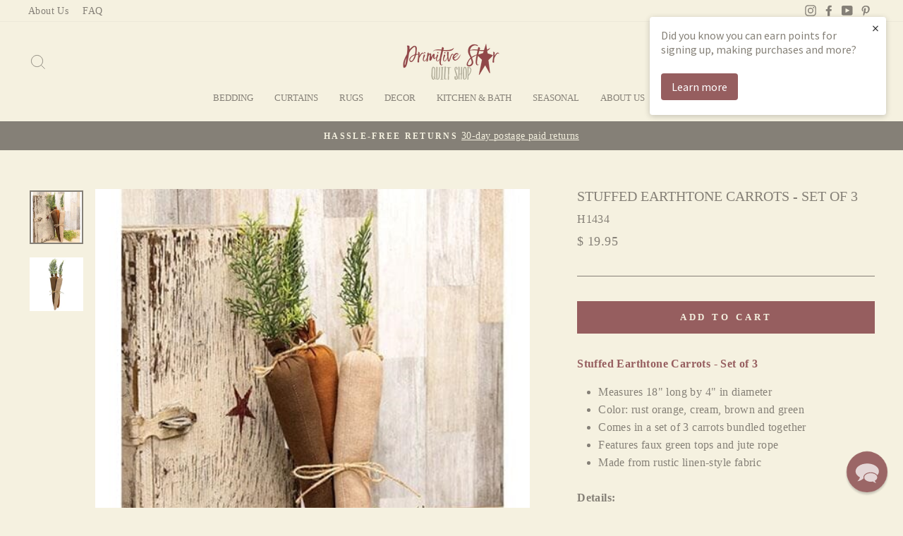

--- FILE ---
content_type: text/html; charset=utf-8
request_url: https://www.primitivestarquiltshop.com/products/stuffed-earthtone-carrots-set-of-3
body_size: 41848
content:
<!doctype html>
<html class="no-js" lang="en" dir="ltr">
<head>
  <!-- Google tag (gtag.js) -->
<script async src="https://www.googletagmanager.com/gtag/js?id=G-3N5ZRHQ7S0"></script>
  <script src="https://cdn-widgetsrepository.yotpo.com/v1/loader/E6WoRutk4R4UndTnbvdCE41M1F3biRDqh6ub3UM9" async></script>
<script>
  window.dataLayer = window.dataLayer || [];
  function gtag(){dataLayer.push(arguments);}
  gtag('js', new Date());

  gtag('config', 'G-3N5ZRHQ7S0');
</script>
  <meta charset="utf-8">
  <meta http-equiv="X-UA-Compatible" content="IE=edge,chrome=1">
  <meta name="viewport" content="width=device-width,initial-scale=1">
  <meta name="theme-color" content="#965e5f">
  <link rel="canonical" href="https://www.primitivestarquiltshop.com/products/stuffed-earthtone-carrots-set-of-3">
  <link rel="preconnect" href="https://cdn.shopify.com">
  <link rel="preconnect" href="https://fonts.shopifycdn.com">
  <link rel="dns-prefetch" href="https://productreviews.shopifycdn.com">
  <link rel="dns-prefetch" href="https://ajax.googleapis.com">
  <link rel="dns-prefetch" href="https://maps.googleapis.com">
  <link rel="dns-prefetch" href="https://maps.gstatic.com"><link rel="shortcut icon" href="//www.primitivestarquiltshop.com/cdn/shop/files/favicon_57ecf652-dadb-4fc4-a1e0-eb1bb2abdc0c_32x32.jpg?v=1614175481" type="image/png" /><title>
    CWI Stuffed Earthtone Carrots - Set of 3
  </title>

  
    <meta name="description" content="Add a rustic touch to your gardening or Easter decor with this set of 3 Stuffed Earthtone Carrots featuring colors of rust orange, creme, and brown. Order now." />
  
<meta property="og:site_name" content="Primitive Star Quilt Shop">
  <meta property="og:url" content="https://www.primitivestarquiltshop.com/products/stuffed-earthtone-carrots-set-of-3">
  <meta property="og:title" content="Stuffed Earthtone Carrots - Set of 3">
  <meta property="og:type" content="product">
  <meta property="og:description" content="Add a rustic touch to your gardening or Easter decor with this set of 3 Stuffed Earthtone Carrots featuring colors of rust orange, creme, and brown. Order now."><meta property="og:image" content="http://www.primitivestarquiltshop.com/cdn/shop/products/StuffedEarthtoneCarrotsSetof31.jpg?v=1678304215">
    <meta property="og:image:secure_url" content="https://www.primitivestarquiltshop.com/cdn/shop/products/StuffedEarthtoneCarrotsSetof31.jpg?v=1678304215">
    <meta property="og:image:width" content="500">
    <meta property="og:image:height" content="500"><meta name="twitter:site" content="@">
  <meta name="twitter:card" content="summary_large_image">
  <meta name="twitter:title" content="Stuffed Earthtone Carrots - Set of 3">
  <meta name="twitter:description" content="Add a rustic touch to your gardening or Easter decor with this set of 3 Stuffed Earthtone Carrots featuring colors of rust orange, creme, and brown. Order now.">
<style data-shopify>
  

  
  
  
</style><link href="//www.primitivestarquiltshop.com/cdn/shop/t/34/assets/theme.css?v=132939891304646447181740158019" rel="stylesheet" type="text/css" media="all" />
<style data-shopify>:root {
    --typeHeaderPrimary: "New York";
    --typeHeaderFallback: Iowan Old Style, Apple Garamond, Baskerville, Times New Roman, Droid Serif, Times, Source Serif Pro, serif, Apple Color Emoji, Segoe UI Emoji, Segoe UI Symbol;
    --typeHeaderSize: 24px;
    --typeHeaderWeight: 400;
    --typeHeaderLineHeight: 1;
    --typeHeaderSpacing: 0.0em;

    --typeBasePrimary:"New York";
    --typeBaseFallback:Iowan Old Style, Apple Garamond, Baskerville, Times New Roman, Droid Serif, Times, Source Serif Pro, serif, Apple Color Emoji, Segoe UI Emoji, Segoe UI Symbol;
    --typeBaseSize: 16px;
    --typeBaseWeight: 400;
    --typeBaseSpacing: 0.025em;
    --typeBaseLineHeight: 1.6;

    --typeCollectionTitle: 18px;

    --iconWeight: 2px;
    --iconLinecaps: miter;

    
      --buttonRadius: 0px;
    

    --colorGridOverlayOpacity: 0.1;
  }

  .placeholder-content {
    background-image: linear-gradient(100deg, #f5f1e0 40%, #f1ecd4 63%, #f5f1e0 79%);
  }</style><script>
    document.documentElement.className = document.documentElement.className.replace('no-js', 'js');

    window.theme = window.theme || {};
    theme.routes = {
      home: "/",
      cart: "/cart.js",
      cartAdd: "/cart/add.js",
      cartChange: "/cart/change.js"
    };
    theme.strings = {
      soldOut: "Sold Out",
      unavailable: "Unavailable",
      stockLabel: "Only [count] items in stock!",
      willNotShipUntil: "Will not ship until [date]",
      willBeInStockAfter: "Will be in stock after [date]",
      waitingForStock: "Inventory on the way",
      savePrice: "Save [saved_amount]",
      cartEmpty: "Your cart is currently empty.",
      cartTermsConfirmation: "You must agree with the terms and conditions of sales to check out"
    };
    theme.settings = {
      dynamicVariantsEnable: true,
      dynamicVariantType: "button",
      cartType: "drawer",
      isCustomerTemplate: false,
      moneyFormat: "$ {{amount}}",
      saveType: "dollar",
      recentlyViewedEnabled: false,
      predictiveSearch: true,
      predictiveSearchType: "product,article,page,collection",
      inventoryThreshold: 10,
      quickView: false,
      themeName: 'Impulse',
      themeVersion: "4.0.0"
    };
  </script>

  <script>window.performance && window.performance.mark && window.performance.mark('shopify.content_for_header.start');</script><meta name="google-site-verification" content="yqocggoVH2Xa4ps16KFiyW4DV8EXMCgmULl-gKse5lM">
<meta id="shopify-digital-wallet" name="shopify-digital-wallet" content="/8105389/digital_wallets/dialog">
<meta name="shopify-checkout-api-token" content="fdc088edad1ea6c9de18eb3d073f239f">
<meta id="in-context-paypal-metadata" data-shop-id="8105389" data-venmo-supported="false" data-environment="production" data-locale="en_US" data-paypal-v4="true" data-currency="USD">
<link rel="alternate" type="application/json+oembed" href="https://www.primitivestarquiltshop.com/products/stuffed-earthtone-carrots-set-of-3.oembed">
<script async="async" src="/checkouts/internal/preloads.js?locale=en-US"></script>
<link rel="preconnect" href="https://shop.app" crossorigin="anonymous">
<script async="async" src="https://shop.app/checkouts/internal/preloads.js?locale=en-US&shop_id=8105389" crossorigin="anonymous"></script>
<script id="apple-pay-shop-capabilities" type="application/json">{"shopId":8105389,"countryCode":"US","currencyCode":"USD","merchantCapabilities":["supports3DS"],"merchantId":"gid:\/\/shopify\/Shop\/8105389","merchantName":"Primitive Star Quilt Shop","requiredBillingContactFields":["postalAddress","email","phone"],"requiredShippingContactFields":["postalAddress","email","phone"],"shippingType":"shipping","supportedNetworks":["visa","masterCard","amex","discover","elo","jcb"],"total":{"type":"pending","label":"Primitive Star Quilt Shop","amount":"1.00"},"shopifyPaymentsEnabled":true,"supportsSubscriptions":true}</script>
<script id="shopify-features" type="application/json">{"accessToken":"fdc088edad1ea6c9de18eb3d073f239f","betas":["rich-media-storefront-analytics"],"domain":"www.primitivestarquiltshop.com","predictiveSearch":true,"shopId":8105389,"locale":"en"}</script>
<script>var Shopify = Shopify || {};
Shopify.shop = "primitivestar.myshopify.com";
Shopify.locale = "en";
Shopify.currency = {"active":"USD","rate":"1.0"};
Shopify.country = "US";
Shopify.theme = {"name":"Impulse (MHT-Dev) - Feb 21","id":160758759459,"schema_name":"Impulse","schema_version":"4.0.0","theme_store_id":857,"role":"main"};
Shopify.theme.handle = "null";
Shopify.theme.style = {"id":null,"handle":null};
Shopify.cdnHost = "www.primitivestarquiltshop.com/cdn";
Shopify.routes = Shopify.routes || {};
Shopify.routes.root = "/";</script>
<script type="module">!function(o){(o.Shopify=o.Shopify||{}).modules=!0}(window);</script>
<script>!function(o){function n(){var o=[];function n(){o.push(Array.prototype.slice.apply(arguments))}return n.q=o,n}var t=o.Shopify=o.Shopify||{};t.loadFeatures=n(),t.autoloadFeatures=n()}(window);</script>
<script>
  window.ShopifyPay = window.ShopifyPay || {};
  window.ShopifyPay.apiHost = "shop.app\/pay";
  window.ShopifyPay.redirectState = null;
</script>
<script id="shop-js-analytics" type="application/json">{"pageType":"product"}</script>
<script defer="defer" async type="module" src="//www.primitivestarquiltshop.com/cdn/shopifycloud/shop-js/modules/v2/client.init-shop-cart-sync_WVOgQShq.en.esm.js"></script>
<script defer="defer" async type="module" src="//www.primitivestarquiltshop.com/cdn/shopifycloud/shop-js/modules/v2/chunk.common_C_13GLB1.esm.js"></script>
<script defer="defer" async type="module" src="//www.primitivestarquiltshop.com/cdn/shopifycloud/shop-js/modules/v2/chunk.modal_CLfMGd0m.esm.js"></script>
<script type="module">
  await import("//www.primitivestarquiltshop.com/cdn/shopifycloud/shop-js/modules/v2/client.init-shop-cart-sync_WVOgQShq.en.esm.js");
await import("//www.primitivestarquiltshop.com/cdn/shopifycloud/shop-js/modules/v2/chunk.common_C_13GLB1.esm.js");
await import("//www.primitivestarquiltshop.com/cdn/shopifycloud/shop-js/modules/v2/chunk.modal_CLfMGd0m.esm.js");

  window.Shopify.SignInWithShop?.initShopCartSync?.({"fedCMEnabled":true,"windoidEnabled":true});

</script>
<script>
  window.Shopify = window.Shopify || {};
  if (!window.Shopify.featureAssets) window.Shopify.featureAssets = {};
  window.Shopify.featureAssets['shop-js'] = {"shop-cart-sync":["modules/v2/client.shop-cart-sync_DuR37GeY.en.esm.js","modules/v2/chunk.common_C_13GLB1.esm.js","modules/v2/chunk.modal_CLfMGd0m.esm.js"],"init-fed-cm":["modules/v2/client.init-fed-cm_BucUoe6W.en.esm.js","modules/v2/chunk.common_C_13GLB1.esm.js","modules/v2/chunk.modal_CLfMGd0m.esm.js"],"shop-toast-manager":["modules/v2/client.shop-toast-manager_B0JfrpKj.en.esm.js","modules/v2/chunk.common_C_13GLB1.esm.js","modules/v2/chunk.modal_CLfMGd0m.esm.js"],"init-shop-cart-sync":["modules/v2/client.init-shop-cart-sync_WVOgQShq.en.esm.js","modules/v2/chunk.common_C_13GLB1.esm.js","modules/v2/chunk.modal_CLfMGd0m.esm.js"],"shop-button":["modules/v2/client.shop-button_B_U3bv27.en.esm.js","modules/v2/chunk.common_C_13GLB1.esm.js","modules/v2/chunk.modal_CLfMGd0m.esm.js"],"init-windoid":["modules/v2/client.init-windoid_DuP9q_di.en.esm.js","modules/v2/chunk.common_C_13GLB1.esm.js","modules/v2/chunk.modal_CLfMGd0m.esm.js"],"shop-cash-offers":["modules/v2/client.shop-cash-offers_BmULhtno.en.esm.js","modules/v2/chunk.common_C_13GLB1.esm.js","modules/v2/chunk.modal_CLfMGd0m.esm.js"],"pay-button":["modules/v2/client.pay-button_CrPSEbOK.en.esm.js","modules/v2/chunk.common_C_13GLB1.esm.js","modules/v2/chunk.modal_CLfMGd0m.esm.js"],"init-customer-accounts":["modules/v2/client.init-customer-accounts_jNk9cPYQ.en.esm.js","modules/v2/client.shop-login-button_DJ5ldayH.en.esm.js","modules/v2/chunk.common_C_13GLB1.esm.js","modules/v2/chunk.modal_CLfMGd0m.esm.js"],"avatar":["modules/v2/client.avatar_BTnouDA3.en.esm.js"],"checkout-modal":["modules/v2/client.checkout-modal_pBPyh9w8.en.esm.js","modules/v2/chunk.common_C_13GLB1.esm.js","modules/v2/chunk.modal_CLfMGd0m.esm.js"],"init-shop-for-new-customer-accounts":["modules/v2/client.init-shop-for-new-customer-accounts_BUoCy7a5.en.esm.js","modules/v2/client.shop-login-button_DJ5ldayH.en.esm.js","modules/v2/chunk.common_C_13GLB1.esm.js","modules/v2/chunk.modal_CLfMGd0m.esm.js"],"init-customer-accounts-sign-up":["modules/v2/client.init-customer-accounts-sign-up_CnczCz9H.en.esm.js","modules/v2/client.shop-login-button_DJ5ldayH.en.esm.js","modules/v2/chunk.common_C_13GLB1.esm.js","modules/v2/chunk.modal_CLfMGd0m.esm.js"],"init-shop-email-lookup-coordinator":["modules/v2/client.init-shop-email-lookup-coordinator_CzjY5t9o.en.esm.js","modules/v2/chunk.common_C_13GLB1.esm.js","modules/v2/chunk.modal_CLfMGd0m.esm.js"],"shop-follow-button":["modules/v2/client.shop-follow-button_CsYC63q7.en.esm.js","modules/v2/chunk.common_C_13GLB1.esm.js","modules/v2/chunk.modal_CLfMGd0m.esm.js"],"shop-login-button":["modules/v2/client.shop-login-button_DJ5ldayH.en.esm.js","modules/v2/chunk.common_C_13GLB1.esm.js","modules/v2/chunk.modal_CLfMGd0m.esm.js"],"shop-login":["modules/v2/client.shop-login_B9ccPdmx.en.esm.js","modules/v2/chunk.common_C_13GLB1.esm.js","modules/v2/chunk.modal_CLfMGd0m.esm.js"],"lead-capture":["modules/v2/client.lead-capture_D0K_KgYb.en.esm.js","modules/v2/chunk.common_C_13GLB1.esm.js","modules/v2/chunk.modal_CLfMGd0m.esm.js"],"payment-terms":["modules/v2/client.payment-terms_BWmiNN46.en.esm.js","modules/v2/chunk.common_C_13GLB1.esm.js","modules/v2/chunk.modal_CLfMGd0m.esm.js"]};
</script>
<script>(function() {
  var isLoaded = false;
  function asyncLoad() {
    if (isLoaded) return;
    isLoaded = true;
    var urls = ["\/\/www.powr.io\/powr.js?powr-token=primitivestar.myshopify.com\u0026external-type=shopify\u0026shop=primitivestar.myshopify.com","https:\/\/load.csell.co\/assets\/js\/cross-sell.js?shop=primitivestar.myshopify.com","https:\/\/load.csell.co\/assets\/v2\/js\/core\/xsell.js?shop=primitivestar.myshopify.com","https:\/\/d23dclunsivw3h.cloudfront.net\/redirect-app.js?shop=primitivestar.myshopify.com","https:\/\/cdn-widgetsrepository.yotpo.com\/v1\/loader\/E6WoRutk4R4UndTnbvdCE41M1F3biRDqh6ub3UM9?shop=primitivestar.myshopify.com","https:\/\/cdn.hextom.com\/js\/freeshippingbar.js?shop=primitivestar.myshopify.com","\/\/cool-image-magnifier.product-image-zoom.com\/js\/core\/main.min.js?timestamp=1740585584\u0026shop=primitivestar.myshopify.com","\/\/searchserverapi1.com\/widgets\/shopify\/init.js?a=1b6J2v0n3e\u0026shop=primitivestar.myshopify.com"];
    for (var i = 0; i < urls.length; i++) {
      var s = document.createElement('script');
      s.type = 'text/javascript';
      s.async = true;
      s.src = urls[i];
      var x = document.getElementsByTagName('script')[0];
      x.parentNode.insertBefore(s, x);
    }
  };
  if(window.attachEvent) {
    window.attachEvent('onload', asyncLoad);
  } else {
    window.addEventListener('load', asyncLoad, false);
  }
})();</script>
<script id="__st">var __st={"a":8105389,"offset":-18000,"reqid":"e5be9a40-3488-4047-a73b-8e3c02e233fe-1769694137","pageurl":"www.primitivestarquiltshop.com\/products\/stuffed-earthtone-carrots-set-of-3","u":"fb8b2dacb796","p":"product","rtyp":"product","rid":6797524238371};</script>
<script>window.ShopifyPaypalV4VisibilityTracking = true;</script>
<script id="captcha-bootstrap">!function(){'use strict';const t='contact',e='account',n='new_comment',o=[[t,t],['blogs',n],['comments',n],[t,'customer']],c=[[e,'customer_login'],[e,'guest_login'],[e,'recover_customer_password'],[e,'create_customer']],r=t=>t.map((([t,e])=>`form[action*='/${t}']:not([data-nocaptcha='true']) input[name='form_type'][value='${e}']`)).join(','),a=t=>()=>t?[...document.querySelectorAll(t)].map((t=>t.form)):[];function s(){const t=[...o],e=r(t);return a(e)}const i='password',u='form_key',d=['recaptcha-v3-token','g-recaptcha-response','h-captcha-response',i],f=()=>{try{return window.sessionStorage}catch{return}},m='__shopify_v',_=t=>t.elements[u];function p(t,e,n=!1){try{const o=window.sessionStorage,c=JSON.parse(o.getItem(e)),{data:r}=function(t){const{data:e,action:n}=t;return t[m]||n?{data:e,action:n}:{data:t,action:n}}(c);for(const[e,n]of Object.entries(r))t.elements[e]&&(t.elements[e].value=n);n&&o.removeItem(e)}catch(o){console.error('form repopulation failed',{error:o})}}const l='form_type',E='cptcha';function T(t){t.dataset[E]=!0}const w=window,h=w.document,L='Shopify',v='ce_forms',y='captcha';let A=!1;((t,e)=>{const n=(g='f06e6c50-85a8-45c8-87d0-21a2b65856fe',I='https://cdn.shopify.com/shopifycloud/storefront-forms-hcaptcha/ce_storefront_forms_captcha_hcaptcha.v1.5.2.iife.js',D={infoText:'Protected by hCaptcha',privacyText:'Privacy',termsText:'Terms'},(t,e,n)=>{const o=w[L][v],c=o.bindForm;if(c)return c(t,g,e,D).then(n);var r;o.q.push([[t,g,e,D],n]),r=I,A||(h.body.append(Object.assign(h.createElement('script'),{id:'captcha-provider',async:!0,src:r})),A=!0)});var g,I,D;w[L]=w[L]||{},w[L][v]=w[L][v]||{},w[L][v].q=[],w[L][y]=w[L][y]||{},w[L][y].protect=function(t,e){n(t,void 0,e),T(t)},Object.freeze(w[L][y]),function(t,e,n,w,h,L){const[v,y,A,g]=function(t,e,n){const i=e?o:[],u=t?c:[],d=[...i,...u],f=r(d),m=r(i),_=r(d.filter((([t,e])=>n.includes(e))));return[a(f),a(m),a(_),s()]}(w,h,L),I=t=>{const e=t.target;return e instanceof HTMLFormElement?e:e&&e.form},D=t=>v().includes(t);t.addEventListener('submit',(t=>{const e=I(t);if(!e)return;const n=D(e)&&!e.dataset.hcaptchaBound&&!e.dataset.recaptchaBound,o=_(e),c=g().includes(e)&&(!o||!o.value);(n||c)&&t.preventDefault(),c&&!n&&(function(t){try{if(!f())return;!function(t){const e=f();if(!e)return;const n=_(t);if(!n)return;const o=n.value;o&&e.removeItem(o)}(t);const e=Array.from(Array(32),(()=>Math.random().toString(36)[2])).join('');!function(t,e){_(t)||t.append(Object.assign(document.createElement('input'),{type:'hidden',name:u})),t.elements[u].value=e}(t,e),function(t,e){const n=f();if(!n)return;const o=[...t.querySelectorAll(`input[type='${i}']`)].map((({name:t})=>t)),c=[...d,...o],r={};for(const[a,s]of new FormData(t).entries())c.includes(a)||(r[a]=s);n.setItem(e,JSON.stringify({[m]:1,action:t.action,data:r}))}(t,e)}catch(e){console.error('failed to persist form',e)}}(e),e.submit())}));const S=(t,e)=>{t&&!t.dataset[E]&&(n(t,e.some((e=>e===t))),T(t))};for(const o of['focusin','change'])t.addEventListener(o,(t=>{const e=I(t);D(e)&&S(e,y())}));const B=e.get('form_key'),M=e.get(l),P=B&&M;t.addEventListener('DOMContentLoaded',(()=>{const t=y();if(P)for(const e of t)e.elements[l].value===M&&p(e,B);[...new Set([...A(),...v().filter((t=>'true'===t.dataset.shopifyCaptcha))])].forEach((e=>S(e,t)))}))}(h,new URLSearchParams(w.location.search),n,t,e,['guest_login'])})(!0,!0)}();</script>
<script integrity="sha256-4kQ18oKyAcykRKYeNunJcIwy7WH5gtpwJnB7kiuLZ1E=" data-source-attribution="shopify.loadfeatures" defer="defer" src="//www.primitivestarquiltshop.com/cdn/shopifycloud/storefront/assets/storefront/load_feature-a0a9edcb.js" crossorigin="anonymous"></script>
<script crossorigin="anonymous" defer="defer" src="//www.primitivestarquiltshop.com/cdn/shopifycloud/storefront/assets/shopify_pay/storefront-65b4c6d7.js?v=20250812"></script>
<script data-source-attribution="shopify.dynamic_checkout.dynamic.init">var Shopify=Shopify||{};Shopify.PaymentButton=Shopify.PaymentButton||{isStorefrontPortableWallets:!0,init:function(){window.Shopify.PaymentButton.init=function(){};var t=document.createElement("script");t.src="https://www.primitivestarquiltshop.com/cdn/shopifycloud/portable-wallets/latest/portable-wallets.en.js",t.type="module",document.head.appendChild(t)}};
</script>
<script data-source-attribution="shopify.dynamic_checkout.buyer_consent">
  function portableWalletsHideBuyerConsent(e){var t=document.getElementById("shopify-buyer-consent"),n=document.getElementById("shopify-subscription-policy-button");t&&n&&(t.classList.add("hidden"),t.setAttribute("aria-hidden","true"),n.removeEventListener("click",e))}function portableWalletsShowBuyerConsent(e){var t=document.getElementById("shopify-buyer-consent"),n=document.getElementById("shopify-subscription-policy-button");t&&n&&(t.classList.remove("hidden"),t.removeAttribute("aria-hidden"),n.addEventListener("click",e))}window.Shopify?.PaymentButton&&(window.Shopify.PaymentButton.hideBuyerConsent=portableWalletsHideBuyerConsent,window.Shopify.PaymentButton.showBuyerConsent=portableWalletsShowBuyerConsent);
</script>
<script data-source-attribution="shopify.dynamic_checkout.cart.bootstrap">document.addEventListener("DOMContentLoaded",(function(){function t(){return document.querySelector("shopify-accelerated-checkout-cart, shopify-accelerated-checkout")}if(t())Shopify.PaymentButton.init();else{new MutationObserver((function(e,n){t()&&(Shopify.PaymentButton.init(),n.disconnect())})).observe(document.body,{childList:!0,subtree:!0})}}));
</script>
<link id="shopify-accelerated-checkout-styles" rel="stylesheet" media="screen" href="https://www.primitivestarquiltshop.com/cdn/shopifycloud/portable-wallets/latest/accelerated-checkout-backwards-compat.css" crossorigin="anonymous">
<style id="shopify-accelerated-checkout-cart">
        #shopify-buyer-consent {
  margin-top: 1em;
  display: inline-block;
  width: 100%;
}

#shopify-buyer-consent.hidden {
  display: none;
}

#shopify-subscription-policy-button {
  background: none;
  border: none;
  padding: 0;
  text-decoration: underline;
  font-size: inherit;
  cursor: pointer;
}

#shopify-subscription-policy-button::before {
  box-shadow: none;
}

      </style>

<script>window.performance && window.performance.mark && window.performance.mark('shopify.content_for_header.end');</script>

  <script src="//www.primitivestarquiltshop.com/cdn/shop/t/34/assets/vendor-scripts-v8.js" defer="defer"></script><script src="//www.primitivestarquiltshop.com/cdn/shop/t/34/assets/theme.js?v=33746797056872983181740157893" defer="defer"></script><script type="text/javascript">(function e(){var e=document.createElement("script");e.type="text/javascript",e.async=true,e.src="//staticw2.yotpo.com/E6WoRutk4R4UndTnbvdCE41M1F3biRDqh6ub3UM9/widget.js";var t=document.getElementsByTagName("script")[0];t.parentNode.insertBefore(e,t)})();</script>
  <script src="https://ajax.googleapis.com/ajax/libs/jquery/3.5.1/jquery.min.js"></script>

  

  <script>
  !function(t,n){function o(n){var o=t.getElementsByTagName("script")[0],i=t.createElement("script");i.src=n,i.crossOrigin="",o.parentNode.insertBefore(i,o)}if(!n.isLoyaltyLion){window.loyaltylion=n,void 0===window.lion&&(window.lion=n),n.version=2,n.isLoyaltyLion=!0;var i=new Date,e=i.getFullYear().toString()+i.getMonth().toString()+i.getDate().toString();o("https://sdk.loyaltylion.net/static/2/loader.js?t="+e);var r=!1;n.init=function(t){if(r)throw new Error("Cannot call lion.init more than once");r=!0;var a=n._token=t.token;if(!a)throw new Error("Token must be supplied to lion.init");for(var l=[],s="_push configure bootstrap shutdown on removeListener authenticateCustomer".split(" "),c=0;c<s.length;c+=1)!function(t,n){t[n]=function(){l.push([n,Array.prototype.slice.call(arguments,0)])}}(n,s[c]);o("https://sdk.loyaltylion.net/sdk/start/"+a+".js?t="+e+i.getHours().toString()),n._initData=t,n._buffer=l}}}(document,window.loyaltylion||[]);

  
    
      loyaltylion.init({ token: "b303bf6cbb5eb6c85d6c3875d92d6aaa" });
    
  
</script>
<!-- BEGIN app block: shopify://apps/klaviyo-email-marketing-sms/blocks/klaviyo-onsite-embed/2632fe16-c075-4321-a88b-50b567f42507 -->












  <script async src="https://static.klaviyo.com/onsite/js/fzQS6j/klaviyo.js?company_id=fzQS6j"></script>
  <script>!function(){if(!window.klaviyo){window._klOnsite=window._klOnsite||[];try{window.klaviyo=new Proxy({},{get:function(n,i){return"push"===i?function(){var n;(n=window._klOnsite).push.apply(n,arguments)}:function(){for(var n=arguments.length,o=new Array(n),w=0;w<n;w++)o[w]=arguments[w];var t="function"==typeof o[o.length-1]?o.pop():void 0,e=new Promise((function(n){window._klOnsite.push([i].concat(o,[function(i){t&&t(i),n(i)}]))}));return e}}})}catch(n){window.klaviyo=window.klaviyo||[],window.klaviyo.push=function(){var n;(n=window._klOnsite).push.apply(n,arguments)}}}}();</script>

  
    <script id="viewed_product">
      if (item == null) {
        var _learnq = _learnq || [];

        var MetafieldReviews = null
        var MetafieldYotpoRating = null
        var MetafieldYotpoCount = null
        var MetafieldLooxRating = null
        var MetafieldLooxCount = null
        var okendoProduct = null
        var okendoProductReviewCount = null
        var okendoProductReviewAverageValue = null
        try {
          // The following fields are used for Customer Hub recently viewed in order to add reviews.
          // This information is not part of __kla_viewed. Instead, it is part of __kla_viewed_reviewed_items
          MetafieldReviews = {"rating":{"scale_min":"1.0","scale_max":"5.0","value":"4.5"},"rating_count":2};
          MetafieldYotpoRating = "4.5"
          MetafieldYotpoCount = "2"
          MetafieldLooxRating = null
          MetafieldLooxCount = null

          okendoProduct = null
          // If the okendo metafield is not legacy, it will error, which then requires the new json formatted data
          if (okendoProduct && 'error' in okendoProduct) {
            okendoProduct = null
          }
          okendoProductReviewCount = okendoProduct ? okendoProduct.reviewCount : null
          okendoProductReviewAverageValue = okendoProduct ? okendoProduct.reviewAverageValue : null
        } catch (error) {
          console.error('Error in Klaviyo onsite reviews tracking:', error);
        }

        var item = {
          Name: "Stuffed Earthtone Carrots - Set of 3",
          ProductID: 6797524238371,
          Categories: ["EVERYTHING","New Arrivals","Primitive Home Decor","Spring","Spring Decor","Tabletop and Home Decor"],
          ImageURL: "https://www.primitivestarquiltshop.com/cdn/shop/products/StuffedEarthtoneCarrotsSetof31_grande.jpg?v=1678304215",
          URL: "https://www.primitivestarquiltshop.com/products/stuffed-earthtone-carrots-set-of-3",
          Brand: "CWI",
          Price: "$ 19.95",
          Value: "19.95",
          CompareAtPrice: "$ 0.00"
        };
        _learnq.push(['track', 'Viewed Product', item]);
        _learnq.push(['trackViewedItem', {
          Title: item.Name,
          ItemId: item.ProductID,
          Categories: item.Categories,
          ImageUrl: item.ImageURL,
          Url: item.URL,
          Metadata: {
            Brand: item.Brand,
            Price: item.Price,
            Value: item.Value,
            CompareAtPrice: item.CompareAtPrice
          },
          metafields:{
            reviews: MetafieldReviews,
            yotpo:{
              rating: MetafieldYotpoRating,
              count: MetafieldYotpoCount,
            },
            loox:{
              rating: MetafieldLooxRating,
              count: MetafieldLooxCount,
            },
            okendo: {
              rating: okendoProductReviewAverageValue,
              count: okendoProductReviewCount,
            }
          }
        }]);
      }
    </script>
  




  <script>
    window.klaviyoReviewsProductDesignMode = false
  </script>







<!-- END app block --><!-- BEGIN app block: shopify://apps/defendify-copyright-antitheft/blocks/app-embed/8a8703f9-3496-436f-a5ad-0c4e76b58fa8 -->

        <script type="text/javascript" async>
            
            document.addEventListener("contextmenu", (e) => {
                disabledEvent(e);
            }, false);

            window.addEventListener("copy", (e) => {
                disabledEvent(e);
            }, false);

            window.addEventListener("dragstart", (e) => {
                disabledEvent(e);
            }, false);

            window.addEventListener("touchmove", (e) => {
                disabledEvent(e);
            }, false);

            window.addEventListener("touchstart", (e) => {
                disabledEvent(e);
            }, false);

            window.addEventListener("gesturestart", (e) => {
                disabledEvent(e);
            }, false);
            

            
                document.addEventListener("contextmenu", (e) => {
                    if (e.target.tagName === 'IMG') {
                        disabledEvent(e);
                    }
                }, false);
            

            
            document.addEventListener("keydown", (e) => {
                // "I" key
                if (e.ctrlKey && e.shiftKey && e.keyCode == 73) {
                    disabledEvent(e);
                }
                // "J" key
                if (e.ctrlKey && e.shiftKey && e.keyCode == 74) {
                    disabledEvent(e);
                }
                // "S" key + macOS
                if (e.keyCode == 83 && (navigator.platform.match("Mac") ? e.metaKey : e.ctrlKey)) {
                    disabledEvent(e);
                }
                // "U" key
                if (e.ctrlKey && e.keyCode == 85) {
                    disabledEvent(e);
                }
                // "F12" key
                if (event.keyCode == 123) {
                    disabledEvent(e);
                }
            }, false);
            

            
            document.addEventListener("keydown", (e) => {
                // Disable print
                if(e.ctrlKey && (e.key == "p" || e.charCode == 16 || e.charCode == 112 || e.keyCode == 80) ){
                    disabledEvent(e);
                }
            }, false);

            document.addEventListener('keyup', (e) => {
                if (e.key == 'PrintScreen') {
                  navigator.clipboard.writeText('');
                }
            }, false);
            

            function disabledEvent(e) {
                if (e.stopPropagation) {
                    e.stopPropagation();
                } else if (window.event) {
                    window.event.cancelBubble = true;
                }
                e.preventDefault();
                return false;
            }
        </script>
    

    
        <style>
            
            html {
                -moz-user-select: none;
                -webkit-user-select: none;
                -ms-user-select: none;
                user-select: none;
            }
            

            
            img {
                -webkit-user-drag: none;
                -webkit-touch-callout:none;
                -webkit-user-select:none;
                -khtml-user-drag: none;
                -moz-user-drag: none;
                -o-user-drag: none;
                user-drag: none;
            }
            
        </style>
    
<!-- END app block --><!-- BEGIN app block: shopify://apps/reamaze-live-chat-helpdesk/blocks/reamaze-config/ef7a830c-d722-47c6-883b-11db06c95733 -->

  <script type="text/javascript" async src="https://cdn.reamaze.com/assets/reamaze-loader.js"></script>

  <script type="text/javascript">
    var _support = _support || { 'ui': {}, 'user': {} };
    _support.account = 'primitivestar';
  </script>

  

  





<!-- END app block --><link href="https://monorail-edge.shopifysvc.com" rel="dns-prefetch">
<script>(function(){if ("sendBeacon" in navigator && "performance" in window) {try {var session_token_from_headers = performance.getEntriesByType('navigation')[0].serverTiming.find(x => x.name == '_s').description;} catch {var session_token_from_headers = undefined;}var session_cookie_matches = document.cookie.match(/_shopify_s=([^;]*)/);var session_token_from_cookie = session_cookie_matches && session_cookie_matches.length === 2 ? session_cookie_matches[1] : "";var session_token = session_token_from_headers || session_token_from_cookie || "";function handle_abandonment_event(e) {var entries = performance.getEntries().filter(function(entry) {return /monorail-edge.shopifysvc.com/.test(entry.name);});if (!window.abandonment_tracked && entries.length === 0) {window.abandonment_tracked = true;var currentMs = Date.now();var navigation_start = performance.timing.navigationStart;var payload = {shop_id: 8105389,url: window.location.href,navigation_start,duration: currentMs - navigation_start,session_token,page_type: "product"};window.navigator.sendBeacon("https://monorail-edge.shopifysvc.com/v1/produce", JSON.stringify({schema_id: "online_store_buyer_site_abandonment/1.1",payload: payload,metadata: {event_created_at_ms: currentMs,event_sent_at_ms: currentMs}}));}}window.addEventListener('pagehide', handle_abandonment_event);}}());</script>
<script id="web-pixels-manager-setup">(function e(e,d,r,n,o){if(void 0===o&&(o={}),!Boolean(null===(a=null===(i=window.Shopify)||void 0===i?void 0:i.analytics)||void 0===a?void 0:a.replayQueue)){var i,a;window.Shopify=window.Shopify||{};var t=window.Shopify;t.analytics=t.analytics||{};var s=t.analytics;s.replayQueue=[],s.publish=function(e,d,r){return s.replayQueue.push([e,d,r]),!0};try{self.performance.mark("wpm:start")}catch(e){}var l=function(){var e={modern:/Edge?\/(1{2}[4-9]|1[2-9]\d|[2-9]\d{2}|\d{4,})\.\d+(\.\d+|)|Firefox\/(1{2}[4-9]|1[2-9]\d|[2-9]\d{2}|\d{4,})\.\d+(\.\d+|)|Chrom(ium|e)\/(9{2}|\d{3,})\.\d+(\.\d+|)|(Maci|X1{2}).+ Version\/(15\.\d+|(1[6-9]|[2-9]\d|\d{3,})\.\d+)([,.]\d+|)( \(\w+\)|)( Mobile\/\w+|) Safari\/|Chrome.+OPR\/(9{2}|\d{3,})\.\d+\.\d+|(CPU[ +]OS|iPhone[ +]OS|CPU[ +]iPhone|CPU IPhone OS|CPU iPad OS)[ +]+(15[._]\d+|(1[6-9]|[2-9]\d|\d{3,})[._]\d+)([._]\d+|)|Android:?[ /-](13[3-9]|1[4-9]\d|[2-9]\d{2}|\d{4,})(\.\d+|)(\.\d+|)|Android.+Firefox\/(13[5-9]|1[4-9]\d|[2-9]\d{2}|\d{4,})\.\d+(\.\d+|)|Android.+Chrom(ium|e)\/(13[3-9]|1[4-9]\d|[2-9]\d{2}|\d{4,})\.\d+(\.\d+|)|SamsungBrowser\/([2-9]\d|\d{3,})\.\d+/,legacy:/Edge?\/(1[6-9]|[2-9]\d|\d{3,})\.\d+(\.\d+|)|Firefox\/(5[4-9]|[6-9]\d|\d{3,})\.\d+(\.\d+|)|Chrom(ium|e)\/(5[1-9]|[6-9]\d|\d{3,})\.\d+(\.\d+|)([\d.]+$|.*Safari\/(?![\d.]+ Edge\/[\d.]+$))|(Maci|X1{2}).+ Version\/(10\.\d+|(1[1-9]|[2-9]\d|\d{3,})\.\d+)([,.]\d+|)( \(\w+\)|)( Mobile\/\w+|) Safari\/|Chrome.+OPR\/(3[89]|[4-9]\d|\d{3,})\.\d+\.\d+|(CPU[ +]OS|iPhone[ +]OS|CPU[ +]iPhone|CPU IPhone OS|CPU iPad OS)[ +]+(10[._]\d+|(1[1-9]|[2-9]\d|\d{3,})[._]\d+)([._]\d+|)|Android:?[ /-](13[3-9]|1[4-9]\d|[2-9]\d{2}|\d{4,})(\.\d+|)(\.\d+|)|Mobile Safari.+OPR\/([89]\d|\d{3,})\.\d+\.\d+|Android.+Firefox\/(13[5-9]|1[4-9]\d|[2-9]\d{2}|\d{4,})\.\d+(\.\d+|)|Android.+Chrom(ium|e)\/(13[3-9]|1[4-9]\d|[2-9]\d{2}|\d{4,})\.\d+(\.\d+|)|Android.+(UC? ?Browser|UCWEB|U3)[ /]?(15\.([5-9]|\d{2,})|(1[6-9]|[2-9]\d|\d{3,})\.\d+)\.\d+|SamsungBrowser\/(5\.\d+|([6-9]|\d{2,})\.\d+)|Android.+MQ{2}Browser\/(14(\.(9|\d{2,})|)|(1[5-9]|[2-9]\d|\d{3,})(\.\d+|))(\.\d+|)|K[Aa][Ii]OS\/(3\.\d+|([4-9]|\d{2,})\.\d+)(\.\d+|)/},d=e.modern,r=e.legacy,n=navigator.userAgent;return n.match(d)?"modern":n.match(r)?"legacy":"unknown"}(),u="modern"===l?"modern":"legacy",c=(null!=n?n:{modern:"",legacy:""})[u],f=function(e){return[e.baseUrl,"/wpm","/b",e.hashVersion,"modern"===e.buildTarget?"m":"l",".js"].join("")}({baseUrl:d,hashVersion:r,buildTarget:u}),m=function(e){var d=e.version,r=e.bundleTarget,n=e.surface,o=e.pageUrl,i=e.monorailEndpoint;return{emit:function(e){var a=e.status,t=e.errorMsg,s=(new Date).getTime(),l=JSON.stringify({metadata:{event_sent_at_ms:s},events:[{schema_id:"web_pixels_manager_load/3.1",payload:{version:d,bundle_target:r,page_url:o,status:a,surface:n,error_msg:t},metadata:{event_created_at_ms:s}}]});if(!i)return console&&console.warn&&console.warn("[Web Pixels Manager] No Monorail endpoint provided, skipping logging."),!1;try{return self.navigator.sendBeacon.bind(self.navigator)(i,l)}catch(e){}var u=new XMLHttpRequest;try{return u.open("POST",i,!0),u.setRequestHeader("Content-Type","text/plain"),u.send(l),!0}catch(e){return console&&console.warn&&console.warn("[Web Pixels Manager] Got an unhandled error while logging to Monorail."),!1}}}}({version:r,bundleTarget:l,surface:e.surface,pageUrl:self.location.href,monorailEndpoint:e.monorailEndpoint});try{o.browserTarget=l,function(e){var d=e.src,r=e.async,n=void 0===r||r,o=e.onload,i=e.onerror,a=e.sri,t=e.scriptDataAttributes,s=void 0===t?{}:t,l=document.createElement("script"),u=document.querySelector("head"),c=document.querySelector("body");if(l.async=n,l.src=d,a&&(l.integrity=a,l.crossOrigin="anonymous"),s)for(var f in s)if(Object.prototype.hasOwnProperty.call(s,f))try{l.dataset[f]=s[f]}catch(e){}if(o&&l.addEventListener("load",o),i&&l.addEventListener("error",i),u)u.appendChild(l);else{if(!c)throw new Error("Did not find a head or body element to append the script");c.appendChild(l)}}({src:f,async:!0,onload:function(){if(!function(){var e,d;return Boolean(null===(d=null===(e=window.Shopify)||void 0===e?void 0:e.analytics)||void 0===d?void 0:d.initialized)}()){var d=window.webPixelsManager.init(e)||void 0;if(d){var r=window.Shopify.analytics;r.replayQueue.forEach((function(e){var r=e[0],n=e[1],o=e[2];d.publishCustomEvent(r,n,o)})),r.replayQueue=[],r.publish=d.publishCustomEvent,r.visitor=d.visitor,r.initialized=!0}}},onerror:function(){return m.emit({status:"failed",errorMsg:"".concat(f," has failed to load")})},sri:function(e){var d=/^sha384-[A-Za-z0-9+/=]+$/;return"string"==typeof e&&d.test(e)}(c)?c:"",scriptDataAttributes:o}),m.emit({status:"loading"})}catch(e){m.emit({status:"failed",errorMsg:(null==e?void 0:e.message)||"Unknown error"})}}})({shopId: 8105389,storefrontBaseUrl: "https://www.primitivestarquiltshop.com",extensionsBaseUrl: "https://extensions.shopifycdn.com/cdn/shopifycloud/web-pixels-manager",monorailEndpoint: "https://monorail-edge.shopifysvc.com/unstable/produce_batch",surface: "storefront-renderer",enabledBetaFlags: ["2dca8a86"],webPixelsConfigList: [{"id":"712736803","configuration":"{\"accountID\":\"fzQS6j\",\"webPixelConfig\":\"eyJlbmFibGVBZGRlZFRvQ2FydEV2ZW50cyI6IHRydWV9\"}","eventPayloadVersion":"v1","runtimeContext":"STRICT","scriptVersion":"524f6c1ee37bacdca7657a665bdca589","type":"APP","apiClientId":123074,"privacyPurposes":["ANALYTICS","MARKETING"],"dataSharingAdjustments":{"protectedCustomerApprovalScopes":["read_customer_address","read_customer_email","read_customer_name","read_customer_personal_data","read_customer_phone"]}},{"id":"698679331","configuration":"{}","eventPayloadVersion":"v1","runtimeContext":"STRICT","scriptVersion":"705479d021859bdf9cd4598589a4acf4","type":"APP","apiClientId":30400643073,"privacyPurposes":["ANALYTICS"],"dataSharingAdjustments":{"protectedCustomerApprovalScopes":["read_customer_address","read_customer_email","read_customer_name","read_customer_personal_data","read_customer_phone"]}},{"id":"562167843","configuration":"{\"yotpoStoreId\":\"E6WoRutk4R4UndTnbvdCE41M1F3biRDqh6ub3UM9\"}","eventPayloadVersion":"v1","runtimeContext":"STRICT","scriptVersion":"8bb37a256888599d9a3d57f0551d3859","type":"APP","apiClientId":70132,"privacyPurposes":["ANALYTICS","MARKETING","SALE_OF_DATA"],"dataSharingAdjustments":{"protectedCustomerApprovalScopes":["read_customer_address","read_customer_email","read_customer_name","read_customer_personal_data","read_customer_phone"]}},{"id":"241008675","configuration":"{\"config\":\"{\\\"google_tag_ids\\\":[\\\"G-3N5ZRHQ7S0\\\",\\\"AW-17592134961\\\"],\\\"target_country\\\":\\\"ZZ\\\",\\\"gtag_events\\\":[{\\\"type\\\":\\\"search\\\",\\\"action_label\\\":[\\\"G-3N5ZRHQ7S0\\\",\\\"AW-17592134961\\\"]},{\\\"type\\\":\\\"begin_checkout\\\",\\\"action_label\\\":[\\\"G-3N5ZRHQ7S0\\\",\\\"AW-17592134961\\\"]},{\\\"type\\\":\\\"view_item\\\",\\\"action_label\\\":[\\\"G-3N5ZRHQ7S0\\\",\\\"AW-17592134961\\\"]},{\\\"type\\\":\\\"purchase\\\",\\\"action_label\\\":[\\\"G-3N5ZRHQ7S0\\\",\\\"AW-17592134961\\\"]},{\\\"type\\\":\\\"page_view\\\",\\\"action_label\\\":[\\\"G-3N5ZRHQ7S0\\\",\\\"AW-17592134961\\\"]},{\\\"type\\\":\\\"add_payment_info\\\",\\\"action_label\\\":[\\\"G-3N5ZRHQ7S0\\\",\\\"AW-17592134961\\\"]},{\\\"type\\\":\\\"add_to_cart\\\",\\\"action_label\\\":[\\\"G-3N5ZRHQ7S0\\\",\\\"AW-17592134961\\\"]}],\\\"enable_monitoring_mode\\\":false}\"}","eventPayloadVersion":"v1","runtimeContext":"OPEN","scriptVersion":"b2a88bafab3e21179ed38636efcd8a93","type":"APP","apiClientId":1780363,"privacyPurposes":[],"dataSharingAdjustments":{"protectedCustomerApprovalScopes":["read_customer_address","read_customer_email","read_customer_name","read_customer_personal_data","read_customer_phone"]}},{"id":"128548899","configuration":"{\"pixel_id\":\"584508361725851\",\"pixel_type\":\"facebook_pixel\",\"metaapp_system_user_token\":\"-\"}","eventPayloadVersion":"v1","runtimeContext":"OPEN","scriptVersion":"ca16bc87fe92b6042fbaa3acc2fbdaa6","type":"APP","apiClientId":2329312,"privacyPurposes":["ANALYTICS","MARKETING","SALE_OF_DATA"],"dataSharingAdjustments":{"protectedCustomerApprovalScopes":["read_customer_address","read_customer_email","read_customer_name","read_customer_personal_data","read_customer_phone"]}},{"id":"26968099","configuration":"{\"tagID\":\"2614127782207\"}","eventPayloadVersion":"v1","runtimeContext":"STRICT","scriptVersion":"18031546ee651571ed29edbe71a3550b","type":"APP","apiClientId":3009811,"privacyPurposes":["ANALYTICS","MARKETING","SALE_OF_DATA"],"dataSharingAdjustments":{"protectedCustomerApprovalScopes":["read_customer_address","read_customer_email","read_customer_name","read_customer_personal_data","read_customer_phone"]}},{"id":"18513955","configuration":"{\"apiKey\":\"1b6J2v0n3e\", \"host\":\"searchserverapi.com\"}","eventPayloadVersion":"v1","runtimeContext":"STRICT","scriptVersion":"5559ea45e47b67d15b30b79e7c6719da","type":"APP","apiClientId":578825,"privacyPurposes":["ANALYTICS"],"dataSharingAdjustments":{"protectedCustomerApprovalScopes":["read_customer_personal_data"]}},{"id":"shopify-app-pixel","configuration":"{}","eventPayloadVersion":"v1","runtimeContext":"STRICT","scriptVersion":"0450","apiClientId":"shopify-pixel","type":"APP","privacyPurposes":["ANALYTICS","MARKETING"]},{"id":"shopify-custom-pixel","eventPayloadVersion":"v1","runtimeContext":"LAX","scriptVersion":"0450","apiClientId":"shopify-pixel","type":"CUSTOM","privacyPurposes":["ANALYTICS","MARKETING"]}],isMerchantRequest: false,initData: {"shop":{"name":"Primitive Star Quilt Shop","paymentSettings":{"currencyCode":"USD"},"myshopifyDomain":"primitivestar.myshopify.com","countryCode":"US","storefrontUrl":"https:\/\/www.primitivestarquiltshop.com"},"customer":null,"cart":null,"checkout":null,"productVariants":[{"price":{"amount":19.95,"currencyCode":"USD"},"product":{"title":"Stuffed Earthtone Carrots - Set of 3","vendor":"CWI","id":"6797524238371","untranslatedTitle":"Stuffed Earthtone Carrots - Set of 3","url":"\/products\/stuffed-earthtone-carrots-set-of-3","type":"Home Decor"},"id":"39948889260067","image":{"src":"\/\/www.primitivestarquiltshop.com\/cdn\/shop\/products\/StuffedEarthtoneCarrotsSetof31.jpg?v=1678304215"},"sku":"H1434","title":"Default Title","untranslatedTitle":"Default Title"}],"purchasingCompany":null},},"https://www.primitivestarquiltshop.com/cdn","1d2a099fw23dfb22ep557258f5m7a2edbae",{"modern":"","legacy":""},{"shopId":"8105389","storefrontBaseUrl":"https:\/\/www.primitivestarquiltshop.com","extensionBaseUrl":"https:\/\/extensions.shopifycdn.com\/cdn\/shopifycloud\/web-pixels-manager","surface":"storefront-renderer","enabledBetaFlags":"[\"2dca8a86\"]","isMerchantRequest":"false","hashVersion":"1d2a099fw23dfb22ep557258f5m7a2edbae","publish":"custom","events":"[[\"page_viewed\",{}],[\"product_viewed\",{\"productVariant\":{\"price\":{\"amount\":19.95,\"currencyCode\":\"USD\"},\"product\":{\"title\":\"Stuffed Earthtone Carrots - Set of 3\",\"vendor\":\"CWI\",\"id\":\"6797524238371\",\"untranslatedTitle\":\"Stuffed Earthtone Carrots - Set of 3\",\"url\":\"\/products\/stuffed-earthtone-carrots-set-of-3\",\"type\":\"Home Decor\"},\"id\":\"39948889260067\",\"image\":{\"src\":\"\/\/www.primitivestarquiltshop.com\/cdn\/shop\/products\/StuffedEarthtoneCarrotsSetof31.jpg?v=1678304215\"},\"sku\":\"H1434\",\"title\":\"Default Title\",\"untranslatedTitle\":\"Default Title\"}}]]"});</script><script>
  window.ShopifyAnalytics = window.ShopifyAnalytics || {};
  window.ShopifyAnalytics.meta = window.ShopifyAnalytics.meta || {};
  window.ShopifyAnalytics.meta.currency = 'USD';
  var meta = {"product":{"id":6797524238371,"gid":"gid:\/\/shopify\/Product\/6797524238371","vendor":"CWI","type":"Home Decor","handle":"stuffed-earthtone-carrots-set-of-3","variants":[{"id":39948889260067,"price":1995,"name":"Stuffed Earthtone Carrots - Set of 3","public_title":null,"sku":"H1434"}],"remote":false},"page":{"pageType":"product","resourceType":"product","resourceId":6797524238371,"requestId":"e5be9a40-3488-4047-a73b-8e3c02e233fe-1769694137"}};
  for (var attr in meta) {
    window.ShopifyAnalytics.meta[attr] = meta[attr];
  }
</script>
<script class="analytics">
  (function () {
    var customDocumentWrite = function(content) {
      var jquery = null;

      if (window.jQuery) {
        jquery = window.jQuery;
      } else if (window.Checkout && window.Checkout.$) {
        jquery = window.Checkout.$;
      }

      if (jquery) {
        jquery('body').append(content);
      }
    };

    var hasLoggedConversion = function(token) {
      if (token) {
        return document.cookie.indexOf('loggedConversion=' + token) !== -1;
      }
      return false;
    }

    var setCookieIfConversion = function(token) {
      if (token) {
        var twoMonthsFromNow = new Date(Date.now());
        twoMonthsFromNow.setMonth(twoMonthsFromNow.getMonth() + 2);

        document.cookie = 'loggedConversion=' + token + '; expires=' + twoMonthsFromNow;
      }
    }

    var trekkie = window.ShopifyAnalytics.lib = window.trekkie = window.trekkie || [];
    if (trekkie.integrations) {
      return;
    }
    trekkie.methods = [
      'identify',
      'page',
      'ready',
      'track',
      'trackForm',
      'trackLink'
    ];
    trekkie.factory = function(method) {
      return function() {
        var args = Array.prototype.slice.call(arguments);
        args.unshift(method);
        trekkie.push(args);
        return trekkie;
      };
    };
    for (var i = 0; i < trekkie.methods.length; i++) {
      var key = trekkie.methods[i];
      trekkie[key] = trekkie.factory(key);
    }
    trekkie.load = function(config) {
      trekkie.config = config || {};
      trekkie.config.initialDocumentCookie = document.cookie;
      var first = document.getElementsByTagName('script')[0];
      var script = document.createElement('script');
      script.type = 'text/javascript';
      script.onerror = function(e) {
        var scriptFallback = document.createElement('script');
        scriptFallback.type = 'text/javascript';
        scriptFallback.onerror = function(error) {
                var Monorail = {
      produce: function produce(monorailDomain, schemaId, payload) {
        var currentMs = new Date().getTime();
        var event = {
          schema_id: schemaId,
          payload: payload,
          metadata: {
            event_created_at_ms: currentMs,
            event_sent_at_ms: currentMs
          }
        };
        return Monorail.sendRequest("https://" + monorailDomain + "/v1/produce", JSON.stringify(event));
      },
      sendRequest: function sendRequest(endpointUrl, payload) {
        // Try the sendBeacon API
        if (window && window.navigator && typeof window.navigator.sendBeacon === 'function' && typeof window.Blob === 'function' && !Monorail.isIos12()) {
          var blobData = new window.Blob([payload], {
            type: 'text/plain'
          });

          if (window.navigator.sendBeacon(endpointUrl, blobData)) {
            return true;
          } // sendBeacon was not successful

        } // XHR beacon

        var xhr = new XMLHttpRequest();

        try {
          xhr.open('POST', endpointUrl);
          xhr.setRequestHeader('Content-Type', 'text/plain');
          xhr.send(payload);
        } catch (e) {
          console.log(e);
        }

        return false;
      },
      isIos12: function isIos12() {
        return window.navigator.userAgent.lastIndexOf('iPhone; CPU iPhone OS 12_') !== -1 || window.navigator.userAgent.lastIndexOf('iPad; CPU OS 12_') !== -1;
      }
    };
    Monorail.produce('monorail-edge.shopifysvc.com',
      'trekkie_storefront_load_errors/1.1',
      {shop_id: 8105389,
      theme_id: 160758759459,
      app_name: "storefront",
      context_url: window.location.href,
      source_url: "//www.primitivestarquiltshop.com/cdn/s/trekkie.storefront.a804e9514e4efded663580eddd6991fcc12b5451.min.js"});

        };
        scriptFallback.async = true;
        scriptFallback.src = '//www.primitivestarquiltshop.com/cdn/s/trekkie.storefront.a804e9514e4efded663580eddd6991fcc12b5451.min.js';
        first.parentNode.insertBefore(scriptFallback, first);
      };
      script.async = true;
      script.src = '//www.primitivestarquiltshop.com/cdn/s/trekkie.storefront.a804e9514e4efded663580eddd6991fcc12b5451.min.js';
      first.parentNode.insertBefore(script, first);
    };
    trekkie.load(
      {"Trekkie":{"appName":"storefront","development":false,"defaultAttributes":{"shopId":8105389,"isMerchantRequest":null,"themeId":160758759459,"themeCityHash":"333362557432259279","contentLanguage":"en","currency":"USD","eventMetadataId":"e4da63cc-7a15-49b6-8210-448d1127edaa"},"isServerSideCookieWritingEnabled":true,"monorailRegion":"shop_domain","enabledBetaFlags":["65f19447","b5387b81"]},"Session Attribution":{},"S2S":{"facebookCapiEnabled":true,"source":"trekkie-storefront-renderer","apiClientId":580111}}
    );

    var loaded = false;
    trekkie.ready(function() {
      if (loaded) return;
      loaded = true;

      window.ShopifyAnalytics.lib = window.trekkie;

      var originalDocumentWrite = document.write;
      document.write = customDocumentWrite;
      try { window.ShopifyAnalytics.merchantGoogleAnalytics.call(this); } catch(error) {};
      document.write = originalDocumentWrite;

      window.ShopifyAnalytics.lib.page(null,{"pageType":"product","resourceType":"product","resourceId":6797524238371,"requestId":"e5be9a40-3488-4047-a73b-8e3c02e233fe-1769694137","shopifyEmitted":true});

      var match = window.location.pathname.match(/checkouts\/(.+)\/(thank_you|post_purchase)/)
      var token = match? match[1]: undefined;
      if (!hasLoggedConversion(token)) {
        setCookieIfConversion(token);
        window.ShopifyAnalytics.lib.track("Viewed Product",{"currency":"USD","variantId":39948889260067,"productId":6797524238371,"productGid":"gid:\/\/shopify\/Product\/6797524238371","name":"Stuffed Earthtone Carrots - Set of 3","price":"19.95","sku":"H1434","brand":"CWI","variant":null,"category":"Home Decor","nonInteraction":true,"remote":false},undefined,undefined,{"shopifyEmitted":true});
      window.ShopifyAnalytics.lib.track("monorail:\/\/trekkie_storefront_viewed_product\/1.1",{"currency":"USD","variantId":39948889260067,"productId":6797524238371,"productGid":"gid:\/\/shopify\/Product\/6797524238371","name":"Stuffed Earthtone Carrots - Set of 3","price":"19.95","sku":"H1434","brand":"CWI","variant":null,"category":"Home Decor","nonInteraction":true,"remote":false,"referer":"https:\/\/www.primitivestarquiltshop.com\/products\/stuffed-earthtone-carrots-set-of-3"});
      }
    });


        var eventsListenerScript = document.createElement('script');
        eventsListenerScript.async = true;
        eventsListenerScript.src = "//www.primitivestarquiltshop.com/cdn/shopifycloud/storefront/assets/shop_events_listener-3da45d37.js";
        document.getElementsByTagName('head')[0].appendChild(eventsListenerScript);

})();</script>
  <script>
  if (!window.ga || (window.ga && typeof window.ga !== 'function')) {
    window.ga = function ga() {
      (window.ga.q = window.ga.q || []).push(arguments);
      if (window.Shopify && window.Shopify.analytics && typeof window.Shopify.analytics.publish === 'function') {
        window.Shopify.analytics.publish("ga_stub_called", {}, {sendTo: "google_osp_migration"});
      }
      console.error("Shopify's Google Analytics stub called with:", Array.from(arguments), "\nSee https://help.shopify.com/manual/promoting-marketing/pixels/pixel-migration#google for more information.");
    };
    if (window.Shopify && window.Shopify.analytics && typeof window.Shopify.analytics.publish === 'function') {
      window.Shopify.analytics.publish("ga_stub_initialized", {}, {sendTo: "google_osp_migration"});
    }
  }
</script>
<script
  defer
  src="https://www.primitivestarquiltshop.com/cdn/shopifycloud/perf-kit/shopify-perf-kit-3.1.0.min.js"
  data-application="storefront-renderer"
  data-shop-id="8105389"
  data-render-region="gcp-us-east1"
  data-page-type="product"
  data-theme-instance-id="160758759459"
  data-theme-name="Impulse"
  data-theme-version="4.0.0"
  data-monorail-region="shop_domain"
  data-resource-timing-sampling-rate="10"
  data-shs="true"
  data-shs-beacon="true"
  data-shs-export-with-fetch="true"
  data-shs-logs-sample-rate="1"
  data-shs-beacon-endpoint="https://www.primitivestarquiltshop.com/api/collect"
></script>
</head>

<body class="template-product" data-center-text="true" data-button_style="square" data-type_header_capitalize="true" data-type_headers_align_text="true" data-type_product_capitalize="true" data-swatch_style="round" >

  <a class="in-page-link visually-hidden skip-link" href="#MainContent">Skip to content</a>

  <div id="PageContainer" class="page-container">
    <div class="transition-body"><div id="shopify-section-header" class="shopify-section">

<div id="NavDrawer" class="drawer drawer--left">
  <div class="drawer__contents">
    <div class="drawer__fixed-header">
      <div class="drawer__header appear-animation appear-delay-1">
        <div class="h2 drawer__title"></div>
        <div class="drawer__close">
          <button type="button" class="drawer__close-button js-drawer-close">
            <svg aria-hidden="true" focusable="false" role="presentation" class="icon icon-close" viewBox="0 0 64 64"><path d="M19 17.61l27.12 27.13m0-27.12L19 44.74"/></svg>
            <span class="icon__fallback-text">Close menu</span>
          </button>
        </div>
      </div>
    </div>
    <div class="drawer__scrollable">
      <ul class="mobile-nav mobile-nav--heading-style" role="navigation" aria-label="Primary"><li class="mobile-nav__item appear-animation appear-delay-2"><div class="mobile-nav__has-sublist"><a href="/collections/all-bedding"
                    class="mobile-nav__link mobile-nav__link--top-level"
                    id="Label-collections-all-bedding1"
                    >
                    Bedding
                  </a>
                  <div class="mobile-nav__toggle">
                    <button type="button"
                      aria-controls="Linklist-collections-all-bedding1"
                      aria-labelledby="Label-collections-all-bedding1"
                      class="collapsible-trigger collapsible--auto-height"><span class="collapsible-trigger__icon collapsible-trigger__icon--open" role="presentation">
  <svg aria-hidden="true" focusable="false" role="presentation" class="icon icon--wide icon-chevron-down" viewBox="0 0 28 16"><path d="M1.57 1.59l12.76 12.77L27.1 1.59" stroke-width="2" stroke="#000" fill="none" fill-rule="evenodd"/></svg>
</span>
</button>
                  </div></div><div id="Linklist-collections-all-bedding1"
                class="mobile-nav__sublist collapsible-content collapsible-content--all"
                >
                <div class="collapsible-content__inner">
                  <ul class="mobile-nav__sublist"><li class="mobile-nav__item">
                        <div class="mobile-nav__child-item"><a href="/collections/quilts"
                              class="mobile-nav__link"
                              id="Sublabel-collections-quilts1"
                              >
                              Quilt Collections
                            </a><button type="button"
                              aria-controls="Sublinklist-collections-all-bedding1-collections-quilts1"
                              aria-labelledby="Sublabel-collections-quilts1"
                              class="collapsible-trigger"><span class="collapsible-trigger__icon collapsible-trigger__icon--circle collapsible-trigger__icon--open" role="presentation">
  <svg aria-hidden="true" focusable="false" role="presentation" class="icon icon--wide icon-chevron-down" viewBox="0 0 28 16"><path d="M1.57 1.59l12.76 12.77L27.1 1.59" stroke-width="2" stroke="#000" fill="none" fill-rule="evenodd"/></svg>
</span>
</button></div><div
                            id="Sublinklist-collections-all-bedding1-collections-quilts1"
                            aria-labelledby="Sublabel-collections-quilts1"
                            class="mobile-nav__sublist collapsible-content collapsible-content--all"
                            >
                            <div class="collapsible-content__inner">
                              <ul class="mobile-nav__grandchildlist"><li class="mobile-nav__item">
                                    <a href="/pages/shop-by-quilt-collection" class="mobile-nav__link">
                                      Shop By Quilt Collection
                                    </a>
                                  </li><li class="mobile-nav__item">
                                    <a href="/collections/quilts" class="mobile-nav__link">
                                      Quilts
                                    </a>
                                  </li><li class="mobile-nav__item">
                                    <a href="/collections/quilt-bundles" class="mobile-nav__link">
                                      Quilt Bundles
                                    </a>
                                  </li><li class="mobile-nav__item">
                                    <a href="/collections/bed-skirts" class="mobile-nav__link">
                                      Bed Skirts
                                    </a>
                                  </li></ul>
                            </div>
                          </div></li><li class="mobile-nav__item">
                        <div class="mobile-nav__child-item"><a href="/collections/woven-coverlets"
                              class="mobile-nav__link"
                              id="Sublabel-collections-woven-coverlets2"
                              >
                              Woven Collections
                            </a><button type="button"
                              aria-controls="Sublinklist-collections-all-bedding1-collections-woven-coverlets2"
                              aria-labelledby="Sublabel-collections-woven-coverlets2"
                              class="collapsible-trigger"><span class="collapsible-trigger__icon collapsible-trigger__icon--circle collapsible-trigger__icon--open" role="presentation">
  <svg aria-hidden="true" focusable="false" role="presentation" class="icon icon--wide icon-chevron-down" viewBox="0 0 28 16"><path d="M1.57 1.59l12.76 12.77L27.1 1.59" stroke-width="2" stroke="#000" fill="none" fill-rule="evenodd"/></svg>
</span>
</button></div><div
                            id="Sublinklist-collections-all-bedding1-collections-woven-coverlets2"
                            aria-labelledby="Sublabel-collections-woven-coverlets2"
                            class="mobile-nav__sublist collapsible-content collapsible-content--all"
                            >
                            <div class="collapsible-content__inner">
                              <ul class="mobile-nav__grandchildlist"><li class="mobile-nav__item">
                                    <a href="/collections/woven-coverlets" class="mobile-nav__link">
                                      Coverlets
                                    </a>
                                  </li><li class="mobile-nav__item">
                                    <a href="/collections/blankets" class="mobile-nav__link">
                                      Blankets
                                    </a>
                                  </li></ul>
                            </div>
                          </div></li><li class="mobile-nav__item">
                        <div class="mobile-nav__child-item"><a href="/collections/pillows-and-shams"
                              class="mobile-nav__link"
                              id="Sublabel-collections-pillows-and-shams3"
                              >
                              Pillows and Shams
                            </a><button type="button"
                              aria-controls="Sublinklist-collections-all-bedding1-collections-pillows-and-shams3"
                              aria-labelledby="Sublabel-collections-pillows-and-shams3"
                              class="collapsible-trigger"><span class="collapsible-trigger__icon collapsible-trigger__icon--circle collapsible-trigger__icon--open" role="presentation">
  <svg aria-hidden="true" focusable="false" role="presentation" class="icon icon--wide icon-chevron-down" viewBox="0 0 28 16"><path d="M1.57 1.59l12.76 12.77L27.1 1.59" stroke-width="2" stroke="#000" fill="none" fill-rule="evenodd"/></svg>
</span>
</button></div><div
                            id="Sublinklist-collections-all-bedding1-collections-pillows-and-shams3"
                            aria-labelledby="Sublabel-collections-pillows-and-shams3"
                            class="mobile-nav__sublist collapsible-content collapsible-content--all"
                            >
                            <div class="collapsible-content__inner">
                              <ul class="mobile-nav__grandchildlist"><li class="mobile-nav__item">
                                    <a href="/collections/throw-pillows" class="mobile-nav__link">
                                      Throw Pillows
                                    </a>
                                  </li><li class="mobile-nav__item">
                                    <a href="/collections/shams" class="mobile-nav__link">
                                      Shams
                                    </a>
                                  </li><li class="mobile-nav__item">
                                    <a href="/collections/pillow-cases" class="mobile-nav__link">
                                      Pillow Cases
                                    </a>
                                  </li><li class="mobile-nav__item">
                                    <a href="/collections/seasonal-pillows" class="mobile-nav__link">
                                      Seasonal Pillows
                                    </a>
                                  </li></ul>
                            </div>
                          </div></li><li class="mobile-nav__item">
                        <div class="mobile-nav__child-item"><a href="/collections/throws"
                              class="mobile-nav__link"
                              id="Sublabel-collections-throws4"
                              >
                              Throws
                            </a><button type="button"
                              aria-controls="Sublinklist-collections-all-bedding1-collections-throws4"
                              aria-labelledby="Sublabel-collections-throws4"
                              class="collapsible-trigger"><span class="collapsible-trigger__icon collapsible-trigger__icon--circle collapsible-trigger__icon--open" role="presentation">
  <svg aria-hidden="true" focusable="false" role="presentation" class="icon icon--wide icon-chevron-down" viewBox="0 0 28 16"><path d="M1.57 1.59l12.76 12.77L27.1 1.59" stroke-width="2" stroke="#000" fill="none" fill-rule="evenodd"/></svg>
</span>
</button></div><div
                            id="Sublinklist-collections-all-bedding1-collections-throws4"
                            aria-labelledby="Sublabel-collections-throws4"
                            class="mobile-nav__sublist collapsible-content collapsible-content--all"
                            >
                            <div class="collapsible-content__inner">
                              <ul class="mobile-nav__grandchildlist"><li class="mobile-nav__item">
                                    <a href="/collections/woven-throws" class="mobile-nav__link">
                                      Woven Throws
                                    </a>
                                  </li><li class="mobile-nav__item">
                                    <a href="/collections/quilted-throws" class="mobile-nav__link">
                                      Quilted Throws
                                    </a>
                                  </li><li class="mobile-nav__item">
                                    <a href="/collections/christmas-throws-1" class="mobile-nav__link">
                                      Seasonal Throws
                                    </a>
                                  </li></ul>
                            </div>
                          </div></li></ul>
                </div>
              </div></li><li class="mobile-nav__item appear-animation appear-delay-3"><div class="mobile-nav__has-sublist"><a href="/collections/curtains"
                    class="mobile-nav__link mobile-nav__link--top-level"
                    id="Label-collections-curtains2"
                    >
                    Curtains
                  </a>
                  <div class="mobile-nav__toggle">
                    <button type="button"
                      aria-controls="Linklist-collections-curtains2"
                      aria-labelledby="Label-collections-curtains2"
                      class="collapsible-trigger collapsible--auto-height"><span class="collapsible-trigger__icon collapsible-trigger__icon--open" role="presentation">
  <svg aria-hidden="true" focusable="false" role="presentation" class="icon icon--wide icon-chevron-down" viewBox="0 0 28 16"><path d="M1.57 1.59l12.76 12.77L27.1 1.59" stroke-width="2" stroke="#000" fill="none" fill-rule="evenodd"/></svg>
</span>
</button>
                  </div></div><div id="Linklist-collections-curtains2"
                class="mobile-nav__sublist collapsible-content collapsible-content--all"
                >
                <div class="collapsible-content__inner">
                  <ul class="mobile-nav__sublist"><li class="mobile-nav__item">
                        <div class="mobile-nav__child-item"><a href="/pages/all-curtains-by-pattern"
                              class="mobile-nav__link"
                              id="Sublabel-pages-all-curtains-by-pattern1"
                              >
                              Shop by Curtain Collection
                            </a><button type="button"
                              aria-controls="Sublinklist-collections-curtains2-pages-all-curtains-by-pattern1"
                              aria-labelledby="Sublabel-pages-all-curtains-by-pattern1"
                              class="collapsible-trigger"><span class="collapsible-trigger__icon collapsible-trigger__icon--circle collapsible-trigger__icon--open" role="presentation">
  <svg aria-hidden="true" focusable="false" role="presentation" class="icon icon--wide icon-chevron-down" viewBox="0 0 28 16"><path d="M1.57 1.59l12.76 12.77L27.1 1.59" stroke-width="2" stroke="#000" fill="none" fill-rule="evenodd"/></svg>
</span>
</button></div><div
                            id="Sublinklist-collections-curtains2-pages-all-curtains-by-pattern1"
                            aria-labelledby="Sublabel-pages-all-curtains-by-pattern1"
                            class="mobile-nav__sublist collapsible-content collapsible-content--all"
                            >
                            <div class="collapsible-content__inner">
                              <ul class="mobile-nav__grandchildlist"><li class="mobile-nav__item">
                                    <a href="/pages/all-curtains-by-pattern" class="mobile-nav__link">
                                      All Curtain Collections
                                    </a>
                                  </li><li class="mobile-nav__item">
                                    <a href="/collections/curtain-hardware" class="mobile-nav__link">
                                      Curtain Hardware
                                    </a>
                                  </li></ul>
                            </div>
                          </div></li><li class="mobile-nav__item">
                        <div class="mobile-nav__child-item"><a href="/collections/panel-curtains"
                              class="mobile-nav__link"
                              id="Sublabel-collections-panel-curtains2"
                              >
                              Panels
                            </a><button type="button"
                              aria-controls="Sublinklist-collections-curtains2-collections-panel-curtains2"
                              aria-labelledby="Sublabel-collections-panel-curtains2"
                              class="collapsible-trigger"><span class="collapsible-trigger__icon collapsible-trigger__icon--circle collapsible-trigger__icon--open" role="presentation">
  <svg aria-hidden="true" focusable="false" role="presentation" class="icon icon--wide icon-chevron-down" viewBox="0 0 28 16"><path d="M1.57 1.59l12.76 12.77L27.1 1.59" stroke-width="2" stroke="#000" fill="none" fill-rule="evenodd"/></svg>
</span>
</button></div><div
                            id="Sublinklist-collections-curtains2-collections-panel-curtains2"
                            aria-labelledby="Sublabel-collections-panel-curtains2"
                            class="mobile-nav__sublist collapsible-content collapsible-content--all"
                            >
                            <div class="collapsible-content__inner">
                              <ul class="mobile-nav__grandchildlist"><li class="mobile-nav__item">
                                    <a href="/collections/84-panel-curtains" class="mobile-nav__link">
                                      84" Panels
                                    </a>
                                  </li><li class="mobile-nav__item">
                                    <a href="/collections/63-panel-curtains" class="mobile-nav__link">
                                      63" Panels
                                    </a>
                                  </li><li class="mobile-nav__item">
                                    <a href="/collections/door-panels" class="mobile-nav__link">
                                      72" Door Panels
                                    </a>
                                  </li><li class="mobile-nav__item">
                                    <a href="/collections/96-panel-curtains" class="mobile-nav__link">
                                      96" Panels
                                    </a>
                                  </li><li class="mobile-nav__item">
                                    <a href="/collections/blackout-panels" class="mobile-nav__link">
                                      Blackout Panels
                                    </a>
                                  </li></ul>
                            </div>
                          </div></li><li class="mobile-nav__item">
                        <div class="mobile-nav__child-item"><a href="/collections/prairie-and-swag-curtains"
                              class="mobile-nav__link"
                              id="Sublabel-collections-prairie-and-swag-curtains3"
                              >
                              Prairies and Swags
                            </a><button type="button"
                              aria-controls="Sublinklist-collections-curtains2-collections-prairie-and-swag-curtains3"
                              aria-labelledby="Sublabel-collections-prairie-and-swag-curtains3"
                              class="collapsible-trigger"><span class="collapsible-trigger__icon collapsible-trigger__icon--circle collapsible-trigger__icon--open" role="presentation">
  <svg aria-hidden="true" focusable="false" role="presentation" class="icon icon--wide icon-chevron-down" viewBox="0 0 28 16"><path d="M1.57 1.59l12.76 12.77L27.1 1.59" stroke-width="2" stroke="#000" fill="none" fill-rule="evenodd"/></svg>
</span>
</button></div><div
                            id="Sublinklist-collections-curtains2-collections-prairie-and-swag-curtains3"
                            aria-labelledby="Sublabel-collections-prairie-and-swag-curtains3"
                            class="mobile-nav__sublist collapsible-content collapsible-content--all"
                            >
                            <div class="collapsible-content__inner">
                              <ul class="mobile-nav__grandchildlist"><li class="mobile-nav__item">
                                    <a href="/collections/84-prairies" class="mobile-nav__link">
                                      84" Prairies
                                    </a>
                                  </li><li class="mobile-nav__item">
                                    <a href="/collections/63-prairie-curtains" class="mobile-nav__link">
                                      63" Prairies
                                    </a>
                                  </li><li class="mobile-nav__item">
                                    <a href="/collections/prairie-swag-curtains" class="mobile-nav__link">
                                      Prairie Swags
                                    </a>
                                  </li><li class="mobile-nav__item">
                                    <a href="/collections/swag-curtains" class="mobile-nav__link">
                                      Swags
                                    </a>
                                  </li></ul>
                            </div>
                          </div></li><li class="mobile-nav__item">
                        <div class="mobile-nav__child-item"><a href="/collections/valances"
                              class="mobile-nav__link"
                              id="Sublabel-collections-valances4"
                              >
                              Valances
                            </a><button type="button"
                              aria-controls="Sublinklist-collections-curtains2-collections-valances4"
                              aria-labelledby="Sublabel-collections-valances4"
                              class="collapsible-trigger"><span class="collapsible-trigger__icon collapsible-trigger__icon--circle collapsible-trigger__icon--open" role="presentation">
  <svg aria-hidden="true" focusable="false" role="presentation" class="icon icon--wide icon-chevron-down" viewBox="0 0 28 16"><path d="M1.57 1.59l12.76 12.77L27.1 1.59" stroke-width="2" stroke="#000" fill="none" fill-rule="evenodd"/></svg>
</span>
</button></div><div
                            id="Sublinklist-collections-curtains2-collections-valances4"
                            aria-labelledby="Sublabel-collections-valances4"
                            class="mobile-nav__sublist collapsible-content collapsible-content--all"
                            >
                            <div class="collapsible-content__inner">
                              <ul class="mobile-nav__grandchildlist"><li class="mobile-nav__item">
                                    <a href="/collections/90-valances" class="mobile-nav__link">
                                      90" Valances
                                    </a>
                                  </li><li class="mobile-nav__item">
                                    <a href="/collections/72-valances" class="mobile-nav__link">
                                      72" Valances
                                    </a>
                                  </li><li class="mobile-nav__item">
                                    <a href="/collections/60-valances" class="mobile-nav__link">
                                      60" Valances
                                    </a>
                                  </li><li class="mobile-nav__item">
                                    <a href="/collections/balloon-valances" class="mobile-nav__link">
                                      Balloon Valances
                                    </a>
                                  </li></ul>
                            </div>
                          </div></li><li class="mobile-nav__item">
                        <div class="mobile-nav__child-item"><a href="/collections/tier-curtains"
                              class="mobile-nav__link"
                              id="Sublabel-collections-tier-curtains5"
                              >
                              Tiers
                            </a><button type="button"
                              aria-controls="Sublinklist-collections-curtains2-collections-tier-curtains5"
                              aria-labelledby="Sublabel-collections-tier-curtains5"
                              class="collapsible-trigger"><span class="collapsible-trigger__icon collapsible-trigger__icon--circle collapsible-trigger__icon--open" role="presentation">
  <svg aria-hidden="true" focusable="false" role="presentation" class="icon icon--wide icon-chevron-down" viewBox="0 0 28 16"><path d="M1.57 1.59l12.76 12.77L27.1 1.59" stroke-width="2" stroke="#000" fill="none" fill-rule="evenodd"/></svg>
</span>
</button></div><div
                            id="Sublinklist-collections-curtains2-collections-tier-curtains5"
                            aria-labelledby="Sublabel-collections-tier-curtains5"
                            class="mobile-nav__sublist collapsible-content collapsible-content--all"
                            >
                            <div class="collapsible-content__inner">
                              <ul class="mobile-nav__grandchildlist"><li class="mobile-nav__item">
                                    <a href="/collections/36-tier-curtains" class="mobile-nav__link">
                                      36" Tiers
                                    </a>
                                  </li><li class="mobile-nav__item">
                                    <a href="/collections/24-tier-curtains" class="mobile-nav__link">
                                      24" Tiers
                                    </a>
                                  </li></ul>
                            </div>
                          </div></li></ul>
                </div>
              </div></li><li class="mobile-nav__item appear-animation appear-delay-4"><div class="mobile-nav__has-sublist"><a href="/collections/rugs"
                    class="mobile-nav__link mobile-nav__link--top-level"
                    id="Label-collections-rugs3"
                    >
                    Rugs
                  </a>
                  <div class="mobile-nav__toggle">
                    <button type="button"
                      aria-controls="Linklist-collections-rugs3"
                      aria-labelledby="Label-collections-rugs3"
                      class="collapsible-trigger collapsible--auto-height"><span class="collapsible-trigger__icon collapsible-trigger__icon--open" role="presentation">
  <svg aria-hidden="true" focusable="false" role="presentation" class="icon icon--wide icon-chevron-down" viewBox="0 0 28 16"><path d="M1.57 1.59l12.76 12.77L27.1 1.59" stroke-width="2" stroke="#000" fill="none" fill-rule="evenodd"/></svg>
</span>
</button>
                  </div></div><div id="Linklist-collections-rugs3"
                class="mobile-nav__sublist collapsible-content collapsible-content--all"
                >
                <div class="collapsible-content__inner">
                  <ul class="mobile-nav__sublist"><li class="mobile-nav__item">
                        <div class="mobile-nav__child-item"><a href="/pages/shop-by-rug-collection"
                              class="mobile-nav__link"
                              id="Sublabel-pages-shop-by-rug-collection1"
                              >
                              Shop by Rug Collection
                            </a></div></li><li class="mobile-nav__item">
                        <div class="mobile-nav__child-item"><a href="/collections/rugs"
                              class="mobile-nav__link"
                              id="Sublabel-collections-rugs2"
                              >
                              Shop All Rugs
                            </a></div></li><li class="mobile-nav__item">
                        <div class="mobile-nav__child-item"><a href="/collections/bathmats"
                              class="mobile-nav__link"
                              id="Sublabel-collections-bathmats3"
                              >
                              Bathmats
                            </a></div></li><li class="mobile-nav__item">
                        <div class="mobile-nav__child-item"><a href="/collections/bone-rugs"
                              class="mobile-nav__link"
                              id="Sublabel-collections-bone-rugs4"
                              >
                              Dog Bone Rugs
                            </a></div></li></ul>
                </div>
              </div></li><li class="mobile-nav__item appear-animation appear-delay-5"><div class="mobile-nav__has-sublist"><a href="/collections/home-decor-1"
                    class="mobile-nav__link mobile-nav__link--top-level"
                    id="Label-collections-home-decor-14"
                    >
                    Decor
                  </a>
                  <div class="mobile-nav__toggle">
                    <button type="button"
                      aria-controls="Linklist-collections-home-decor-14"
                      aria-labelledby="Label-collections-home-decor-14"
                      class="collapsible-trigger collapsible--auto-height"><span class="collapsible-trigger__icon collapsible-trigger__icon--open" role="presentation">
  <svg aria-hidden="true" focusable="false" role="presentation" class="icon icon--wide icon-chevron-down" viewBox="0 0 28 16"><path d="M1.57 1.59l12.76 12.77L27.1 1.59" stroke-width="2" stroke="#000" fill="none" fill-rule="evenodd"/></svg>
</span>
</button>
                  </div></div><div id="Linklist-collections-home-decor-14"
                class="mobile-nav__sublist collapsible-content collapsible-content--all"
                >
                <div class="collapsible-content__inner">
                  <ul class="mobile-nav__sublist"><li class="mobile-nav__item">
                        <div class="mobile-nav__child-item"><a href="/collections/lights"
                              class="mobile-nav__link"
                              id="Sublabel-collections-lights1"
                              >
                              Lights
                            </a><button type="button"
                              aria-controls="Sublinklist-collections-home-decor-14-collections-lights1"
                              aria-labelledby="Sublabel-collections-lights1"
                              class="collapsible-trigger"><span class="collapsible-trigger__icon collapsible-trigger__icon--circle collapsible-trigger__icon--open" role="presentation">
  <svg aria-hidden="true" focusable="false" role="presentation" class="icon icon--wide icon-chevron-down" viewBox="0 0 28 16"><path d="M1.57 1.59l12.76 12.77L27.1 1.59" stroke-width="2" stroke="#000" fill="none" fill-rule="evenodd"/></svg>
</span>
</button></div><div
                            id="Sublinklist-collections-home-decor-14-collections-lights1"
                            aria-labelledby="Sublabel-collections-lights1"
                            class="mobile-nav__sublist collapsible-content collapsible-content--all"
                            >
                            <div class="collapsible-content__inner">
                              <ul class="mobile-nav__grandchildlist"><li class="mobile-nav__item">
                                    <a href="/collections/battery-candles" class="mobile-nav__link">
                                      Candles
                                    </a>
                                  </li><li class="mobile-nav__item">
                                    <a href="/collections/candle-holders" class="mobile-nav__link">
                                      Candle Holders
                                    </a>
                                  </li><li class="mobile-nav__item">
                                    <a href="/collections/candle-lanterns-chimneys" class="mobile-nav__link">
                                      Candle Lanterns & Chimneys
                                    </a>
                                  </li><li class="mobile-nav__item">
                                    <a href="/collections/sconces-lighting" class="mobile-nav__link">
                                      Ceiling & Wall Lighting
                                    </a>
                                  </li><li class="mobile-nav__item">
                                    <a href="/collections/lamps-and-nightlights" class="mobile-nav__link">
                                      Lamps & Nightlights
                                    </a>
                                  </li><li class="mobile-nav__item">
                                    <a href="/collections/lamp-shades" class="mobile-nav__link">
                                      Lamp Shades
                                    </a>
                                  </li></ul>
                            </div>
                          </div></li><li class="mobile-nav__item">
                        <div class="mobile-nav__child-item"><a href="/collections/home-decor-1"
                              class="mobile-nav__link"
                              id="Sublabel-collections-home-decor-12"
                              >
                              Home Accessories
                            </a><button type="button"
                              aria-controls="Sublinklist-collections-home-decor-14-collections-home-decor-12"
                              aria-labelledby="Sublabel-collections-home-decor-12"
                              class="collapsible-trigger"><span class="collapsible-trigger__icon collapsible-trigger__icon--circle collapsible-trigger__icon--open" role="presentation">
  <svg aria-hidden="true" focusable="false" role="presentation" class="icon icon--wide icon-chevron-down" viewBox="0 0 28 16"><path d="M1.57 1.59l12.76 12.77L27.1 1.59" stroke-width="2" stroke="#000" fill="none" fill-rule="evenodd"/></svg>
</span>
</button></div><div
                            id="Sublinklist-collections-home-decor-14-collections-home-decor-12"
                            aria-labelledby="Sublabel-collections-home-decor-12"
                            class="mobile-nav__sublist collapsible-content collapsible-content--all"
                            >
                            <div class="collapsible-content__inner">
                              <ul class="mobile-nav__grandchildlist"><li class="mobile-nav__item">
                                    <a href="/collections/bath-kitchen-decor" class="mobile-nav__link">
                                      Bath & Kitchen Decor
                                    </a>
                                  </li><li class="mobile-nav__item">
                                    <a href="/collections/bowl-fillers" class="mobile-nav__link">
                                      Bowl Fillers
                                    </a>
                                  </li><li class="mobile-nav__item">
                                    <a href="/collections/primitive-centerpieces" class="mobile-nav__link">
                                      Centerpieces
                                    </a>
                                  </li><li class="mobile-nav__item">
                                    <a href="/collections/containers" class="mobile-nav__link">
                                      Containers
                                    </a>
                                  </li><li class="mobile-nav__item">
                                    <a href="/collections/decorative-houses" class="mobile-nav__link">
                                      Decorative Houses
                                    </a>
                                  </li><li class="mobile-nav__item">
                                    <a href="/collections/gift-tags" class="mobile-nav__link">
                                      Gift Tags
                                    </a>
                                  </li><li class="mobile-nav__item">
                                    <a href="/collections/hardware" class="mobile-nav__link">
                                      Hardware
                                    </a>
                                  </li><li class="mobile-nav__item">
                                    <a href="/collections/mason-jar-items" class="mobile-nav__link">
                                      Mason Jars
                                    </a>
                                  </li><li class="mobile-nav__item">
                                    <a href="/collections/farmhouse-primitives" class="mobile-nav__link">
                                      Metal Primitives
                                    </a>
                                  </li><li class="mobile-nav__item">
                                    <a href="/collections/plates" class="mobile-nav__link">
                                      Plates
                                    </a>
                                  </li><li class="mobile-nav__item">
                                    <a href="/collections/treenware" class="mobile-nav__link">
                                      Treenware
                                    </a>
                                  </li><li class="mobile-nav__item">
                                    <a href="/collections/wood-primitives" class="mobile-nav__link">
                                      Wood Primitives
                                    </a>
                                  </li></ul>
                            </div>
                          </div></li><li class="mobile-nav__item">
                        <div class="mobile-nav__child-item"><a href="/collections/wall-decor"
                              class="mobile-nav__link"
                              id="Sublabel-collections-wall-decor3"
                              >
                              Wall
                            </a><button type="button"
                              aria-controls="Sublinklist-collections-home-decor-14-collections-wall-decor3"
                              aria-labelledby="Sublabel-collections-wall-decor3"
                              class="collapsible-trigger"><span class="collapsible-trigger__icon collapsible-trigger__icon--circle collapsible-trigger__icon--open" role="presentation">
  <svg aria-hidden="true" focusable="false" role="presentation" class="icon icon--wide icon-chevron-down" viewBox="0 0 28 16"><path d="M1.57 1.59l12.76 12.77L27.1 1.59" stroke-width="2" stroke="#000" fill="none" fill-rule="evenodd"/></svg>
</span>
</button></div><div
                            id="Sublinklist-collections-home-decor-14-collections-wall-decor3"
                            aria-labelledby="Sublabel-collections-wall-decor3"
                            class="mobile-nav__sublist collapsible-content collapsible-content--all"
                            >
                            <div class="collapsible-content__inner">
                              <ul class="mobile-nav__grandchildlist"><li class="mobile-nav__item">
                                    <a href="/collections/appliqued-wall-hangings" class="mobile-nav__link">
                                      Appliqued Wall Hangings
                                    </a>
                                  </li><li class="mobile-nav__item">
                                    <a href="/collections/barn-stars" class="mobile-nav__link">
                                      Barn Stars
                                    </a>
                                  </li><li class="mobile-nav__item">
                                    <a href="/collections/calendars" class="mobile-nav__link">
                                      Calendars
                                    </a>
                                  </li><li class="mobile-nav__item">
                                    <a href="/collections/framed-botanicals" class="mobile-nav__link">
                                      Framed Botanicals
                                    </a>
                                  </li><li class="mobile-nav__item">
                                    <a href="/collections/sconces-and-hooks" class="mobile-nav__link">
                                      Sconces
                                    </a>
                                  </li><li class="mobile-nav__item">
                                    <a href="/collections/signs-samplers-and-prints" class="mobile-nav__link">
                                      Signs, Samplers, & Prints
                                    </a>
                                  </li><li class="mobile-nav__item">
                                    <a href="/collections/wood-cranes" class="mobile-nav__link">
                                      Wood Cranes
                                    </a>
                                  </li><li class="mobile-nav__item">
                                    <a href="/collections/wreaths" class="mobile-nav__link">
                                      Wreaths
                                    </a>
                                  </li></ul>
                            </div>
                          </div></li><li class="mobile-nav__item">
                        <div class="mobile-nav__child-item"><a href="/collections/greenery"
                              class="mobile-nav__link"
                              id="Sublabel-collections-greenery4"
                              >
                              Berries &amp; Greenery
                            </a><button type="button"
                              aria-controls="Sublinklist-collections-home-decor-14-collections-greenery4"
                              aria-labelledby="Sublabel-collections-greenery4"
                              class="collapsible-trigger"><span class="collapsible-trigger__icon collapsible-trigger__icon--circle collapsible-trigger__icon--open" role="presentation">
  <svg aria-hidden="true" focusable="false" role="presentation" class="icon icon--wide icon-chevron-down" viewBox="0 0 28 16"><path d="M1.57 1.59l12.76 12.77L27.1 1.59" stroke-width="2" stroke="#000" fill="none" fill-rule="evenodd"/></svg>
</span>
</button></div><div
                            id="Sublinklist-collections-home-decor-14-collections-greenery4"
                            aria-labelledby="Sublabel-collections-greenery4"
                            class="mobile-nav__sublist collapsible-content collapsible-content--all"
                            >
                            <div class="collapsible-content__inner">
                              <ul class="mobile-nav__grandchildlist"><li class="mobile-nav__item">
                                    <a href="/pages/shop-by-collection" class="mobile-nav__link">
                                      Shop by Greenery Collections
                                    </a>
                                  </li><li class="mobile-nav__item">
                                    <a href="/collections/berry-garland" class="mobile-nav__link">
                                      Garland
                                    </a>
                                  </li><li class="mobile-nav__item">
                                    <a href="/collections/wreaths" class="mobile-nav__link">
                                      Wreaths
                                    </a>
                                  </li><li class="mobile-nav__item">
                                    <a href="/collections/candle-rings" class="mobile-nav__link">
                                      Candle Rings
                                    </a>
                                  </li><li class="mobile-nav__item">
                                    <a href="/collections/primitive-picks" class="mobile-nav__link">
                                      Picks & Sprays
                                    </a>
                                  </li><li class="mobile-nav__item">
                                    <a href="/collections/bushes" class="mobile-nav__link">
                                      Bushes
                                    </a>
                                  </li><li class="mobile-nav__item">
                                    <a href="/collections/containers" class="mobile-nav__link">
                                      Containers
                                    </a>
                                  </li></ul>
                            </div>
                          </div></li></ul>
                </div>
              </div></li><li class="mobile-nav__item appear-animation appear-delay-6"><div class="mobile-nav__has-sublist"><a href="/collections/kitchen-bath"
                    class="mobile-nav__link mobile-nav__link--top-level"
                    id="Label-collections-kitchen-bath5"
                    >
                    Kitchen & Bath
                  </a>
                  <div class="mobile-nav__toggle">
                    <button type="button"
                      aria-controls="Linklist-collections-kitchen-bath5"
                      aria-labelledby="Label-collections-kitchen-bath5"
                      class="collapsible-trigger collapsible--auto-height"><span class="collapsible-trigger__icon collapsible-trigger__icon--open" role="presentation">
  <svg aria-hidden="true" focusable="false" role="presentation" class="icon icon--wide icon-chevron-down" viewBox="0 0 28 16"><path d="M1.57 1.59l12.76 12.77L27.1 1.59" stroke-width="2" stroke="#000" fill="none" fill-rule="evenodd"/></svg>
</span>
</button>
                  </div></div><div id="Linklist-collections-kitchen-bath5"
                class="mobile-nav__sublist collapsible-content collapsible-content--all"
                >
                <div class="collapsible-content__inner">
                  <ul class="mobile-nav__sublist"><li class="mobile-nav__item">
                        <div class="mobile-nav__child-item"><a href="/pages/shop-by-kitchen-collection"
                              class="mobile-nav__link"
                              id="Sublabel-pages-shop-by-kitchen-collection1"
                              >
                              Shop by Kitchen Collection
                            </a><button type="button"
                              aria-controls="Sublinklist-collections-kitchen-bath5-pages-shop-by-kitchen-collection1"
                              aria-labelledby="Sublabel-pages-shop-by-kitchen-collection1"
                              class="collapsible-trigger"><span class="collapsible-trigger__icon collapsible-trigger__icon--circle collapsible-trigger__icon--open" role="presentation">
  <svg aria-hidden="true" focusable="false" role="presentation" class="icon icon--wide icon-chevron-down" viewBox="0 0 28 16"><path d="M1.57 1.59l12.76 12.77L27.1 1.59" stroke-width="2" stroke="#000" fill="none" fill-rule="evenodd"/></svg>
</span>
</button></div><div
                            id="Sublinklist-collections-kitchen-bath5-pages-shop-by-kitchen-collection1"
                            aria-labelledby="Sublabel-pages-shop-by-kitchen-collection1"
                            class="mobile-nav__sublist collapsible-content collapsible-content--all"
                            >
                            <div class="collapsible-content__inner">
                              <ul class="mobile-nav__grandchildlist"><li class="mobile-nav__item">
                                    <a href="/collections/all-placemats" class="mobile-nav__link">
                                      Placemats
                                    </a>
                                  </li><li class="mobile-nav__item">
                                    <a href="/collections/tablemats" class="mobile-nav__link">
                                      Tablemats
                                    </a>
                                  </li><li class="mobile-nav__item">
                                    <a href="/collections/table-cloths" class="mobile-nav__link">
                                      Table Cloths
                                    </a>
                                  </li><li class="mobile-nav__item">
                                    <a href="/collections/runners" class="mobile-nav__link">
                                      Table Runners
                                    </a>
                                  </li><li class="mobile-nav__item">
                                    <a href="/collections/napkins" class="mobile-nav__link">
                                      Napkins
                                    </a>
                                  </li><li class="mobile-nav__item">
                                    <a href="/collections/tea-towels" class="mobile-nav__link">
                                      Tea Towels and Dishcloths
                                    </a>
                                  </li><li class="mobile-nav__item">
                                    <a href="/collections/pot-holders" class="mobile-nav__link">
                                      Pot Holders
                                    </a>
                                  </li><li class="mobile-nav__item">
                                    <a href="/collections/chair-pads" class="mobile-nav__link">
                                      Chair Pads
                                    </a>
                                  </li><li class="mobile-nav__item">
                                    <a href="/collections/kitchen-decor" class="mobile-nav__link">
                                      Kitchen Decor
                                    </a>
                                  </li><li class="mobile-nav__item">
                                    <a href="/collections/coasters" class="mobile-nav__link">
                                      Trivets and Coasters
                                    </a>
                                  </li></ul>
                            </div>
                          </div></li><li class="mobile-nav__item">
                        <div class="mobile-nav__child-item"><a href="/collections/bathroom"
                              class="mobile-nav__link"
                              id="Sublabel-collections-bathroom2"
                              >
                              Bathroom
                            </a><button type="button"
                              aria-controls="Sublinklist-collections-kitchen-bath5-collections-bathroom2"
                              aria-labelledby="Sublabel-collections-bathroom2"
                              class="collapsible-trigger"><span class="collapsible-trigger__icon collapsible-trigger__icon--circle collapsible-trigger__icon--open" role="presentation">
  <svg aria-hidden="true" focusable="false" role="presentation" class="icon icon--wide icon-chevron-down" viewBox="0 0 28 16"><path d="M1.57 1.59l12.76 12.77L27.1 1.59" stroke-width="2" stroke="#000" fill="none" fill-rule="evenodd"/></svg>
</span>
</button></div><div
                            id="Sublinklist-collections-kitchen-bath5-collections-bathroom2"
                            aria-labelledby="Sublabel-collections-bathroom2"
                            class="mobile-nav__sublist collapsible-content collapsible-content--all"
                            >
                            <div class="collapsible-content__inner">
                              <ul class="mobile-nav__grandchildlist"><li class="mobile-nav__item">
                                    <a href="/collections/primitive-shower-curtains" class="mobile-nav__link">
                                      Primitive Shower Curtains
                                    </a>
                                  </li><li class="mobile-nav__item">
                                    <a href="/collections/shower-curtain-hooks" class="mobile-nav__link">
                                      Shower Curtain Hooks
                                    </a>
                                  </li><li class="mobile-nav__item">
                                    <a href="/collections/bath-decor" class="mobile-nav__link">
                                      Bath Decor
                                    </a>
                                  </li><li class="mobile-nav__item">
                                    <a href="/collections/bathmats" class="mobile-nav__link">
                                      Bathmats
                                    </a>
                                  </li><li class="mobile-nav__item">
                                    <a href="/collections/bath-towels" class="mobile-nav__link">
                                      Bath Towels
                                    </a>
                                  </li></ul>
                            </div>
                          </div></li></ul>
                </div>
              </div></li><li class="mobile-nav__item appear-animation appear-delay-7"><div class="mobile-nav__has-sublist"><a href="/collections/seasonal"
                    class="mobile-nav__link mobile-nav__link--top-level"
                    id="Label-collections-seasonal6"
                    >
                    Seasonal
                  </a>
                  <div class="mobile-nav__toggle">
                    <button type="button"
                      aria-controls="Linklist-collections-seasonal6"
                      aria-labelledby="Label-collections-seasonal6"
                      class="collapsible-trigger collapsible--auto-height"><span class="collapsible-trigger__icon collapsible-trigger__icon--open" role="presentation">
  <svg aria-hidden="true" focusable="false" role="presentation" class="icon icon--wide icon-chevron-down" viewBox="0 0 28 16"><path d="M1.57 1.59l12.76 12.77L27.1 1.59" stroke-width="2" stroke="#000" fill="none" fill-rule="evenodd"/></svg>
</span>
</button>
                  </div></div><div id="Linklist-collections-seasonal6"
                class="mobile-nav__sublist collapsible-content collapsible-content--all"
                >
                <div class="collapsible-content__inner">
                  <ul class="mobile-nav__sublist"><li class="mobile-nav__item">
                        <div class="mobile-nav__child-item"><a href="/collections/spring"
                              class="mobile-nav__link"
                              id="Sublabel-collections-spring1"
                              >
                              Spring
                            </a><button type="button"
                              aria-controls="Sublinklist-collections-seasonal6-collections-spring1"
                              aria-labelledby="Sublabel-collections-spring1"
                              class="collapsible-trigger"><span class="collapsible-trigger__icon collapsible-trigger__icon--circle collapsible-trigger__icon--open" role="presentation">
  <svg aria-hidden="true" focusable="false" role="presentation" class="icon icon--wide icon-chevron-down" viewBox="0 0 28 16"><path d="M1.57 1.59l12.76 12.77L27.1 1.59" stroke-width="2" stroke="#000" fill="none" fill-rule="evenodd"/></svg>
</span>
</button></div><div
                            id="Sublinklist-collections-seasonal6-collections-spring1"
                            aria-labelledby="Sublabel-collections-spring1"
                            class="mobile-nav__sublist collapsible-content collapsible-content--all"
                            >
                            <div class="collapsible-content__inner">
                              <ul class="mobile-nav__grandchildlist"><li class="mobile-nav__item">
                                    <a href="/pages/spring-bedding" class="mobile-nav__link">
                                      Bedding
                                    </a>
                                  </li><li class="mobile-nav__item">
                                    <a href="/collections/spring-pillows" class="mobile-nav__link">
                                      Pillows
                                    </a>
                                  </li><li class="mobile-nav__item">
                                    <a href="/collections/spring-throws" class="mobile-nav__link">
                                      Throws
                                    </a>
                                  </li><li class="mobile-nav__item">
                                    <a href="/collections/spring-decor" class="mobile-nav__link">
                                      Decor
                                    </a>
                                  </li><li class="mobile-nav__item">
                                    <a href="/collections/spring-greenery" class="mobile-nav__link">
                                      Greenery
                                    </a>
                                  </li><li class="mobile-nav__item">
                                    <a href="/collections/spring-kitchen-bath" class="mobile-nav__link">
                                      Kitchen & Bath
                                    </a>
                                  </li></ul>
                            </div>
                          </div></li><li class="mobile-nav__item">
                        <div class="mobile-nav__child-item"><a href="/collections/summer"
                              class="mobile-nav__link"
                              id="Sublabel-collections-summer2"
                              >
                              Summer
                            </a><button type="button"
                              aria-controls="Sublinklist-collections-seasonal6-collections-summer2"
                              aria-labelledby="Sublabel-collections-summer2"
                              class="collapsible-trigger"><span class="collapsible-trigger__icon collapsible-trigger__icon--circle collapsible-trigger__icon--open" role="presentation">
  <svg aria-hidden="true" focusable="false" role="presentation" class="icon icon--wide icon-chevron-down" viewBox="0 0 28 16"><path d="M1.57 1.59l12.76 12.77L27.1 1.59" stroke-width="2" stroke="#000" fill="none" fill-rule="evenodd"/></svg>
</span>
</button></div><div
                            id="Sublinklist-collections-seasonal6-collections-summer2"
                            aria-labelledby="Sublabel-collections-summer2"
                            class="mobile-nav__sublist collapsible-content collapsible-content--all"
                            >
                            <div class="collapsible-content__inner">
                              <ul class="mobile-nav__grandchildlist"><li class="mobile-nav__item">
                                    <a href="/pages/summer-bedding" class="mobile-nav__link">
                                      Bedding
                                    </a>
                                  </li><li class="mobile-nav__item">
                                    <a href="/collections/summer-pillows" class="mobile-nav__link">
                                      Pillows
                                    </a>
                                  </li><li class="mobile-nav__item">
                                    <a href="/collections/summer-throws" class="mobile-nav__link">
                                      Throws
                                    </a>
                                  </li><li class="mobile-nav__item">
                                    <a href="/collections/summer-decor" class="mobile-nav__link">
                                      Decor
                                    </a>
                                  </li><li class="mobile-nav__item">
                                    <a href="/collections/summer-greenery" class="mobile-nav__link">
                                      Greenery
                                    </a>
                                  </li><li class="mobile-nav__item">
                                    <a href="/collections/summer-kitchen-bath" class="mobile-nav__link">
                                      Kitchen & Bath
                                    </a>
                                  </li><li class="mobile-nav__item">
                                    <a href="/collections/patriotic" class="mobile-nav__link">
                                      Patriotic
                                    </a>
                                  </li></ul>
                            </div>
                          </div></li><li class="mobile-nav__item">
                        <div class="mobile-nav__child-item"><a href="/collections/harvest-home-decor"
                              class="mobile-nav__link"
                              id="Sublabel-collections-harvest-home-decor3"
                              >
                              Autumn
                            </a><button type="button"
                              aria-controls="Sublinklist-collections-seasonal6-collections-harvest-home-decor3"
                              aria-labelledby="Sublabel-collections-harvest-home-decor3"
                              class="collapsible-trigger"><span class="collapsible-trigger__icon collapsible-trigger__icon--circle collapsible-trigger__icon--open" role="presentation">
  <svg aria-hidden="true" focusable="false" role="presentation" class="icon icon--wide icon-chevron-down" viewBox="0 0 28 16"><path d="M1.57 1.59l12.76 12.77L27.1 1.59" stroke-width="2" stroke="#000" fill="none" fill-rule="evenodd"/></svg>
</span>
</button></div><div
                            id="Sublinklist-collections-seasonal6-collections-harvest-home-decor3"
                            aria-labelledby="Sublabel-collections-harvest-home-decor3"
                            class="mobile-nav__sublist collapsible-content collapsible-content--all"
                            >
                            <div class="collapsible-content__inner">
                              <ul class="mobile-nav__grandchildlist"><li class="mobile-nav__item">
                                    <a href="/pages/autumn-bedding" class="mobile-nav__link">
                                      Bedding
                                    </a>
                                  </li><li class="mobile-nav__item">
                                    <a href="/collections/harvest-pillows" class="mobile-nav__link">
                                      Pillows
                                    </a>
                                  </li><li class="mobile-nav__item">
                                    <a href="/collections/autumn-throws" class="mobile-nav__link">
                                      Throws
                                    </a>
                                  </li><li class="mobile-nav__item">
                                    <a href="/collections/autumn-decor" class="mobile-nav__link">
                                      Decor
                                    </a>
                                  </li><li class="mobile-nav__item">
                                    <a href="/collections/autumn-greenery" class="mobile-nav__link">
                                      Greenery
                                    </a>
                                  </li><li class="mobile-nav__item">
                                    <a href="/collections/autumn-kitchen-bath" class="mobile-nav__link">
                                      Kitchen & Bath
                                    </a>
                                  </li></ul>
                            </div>
                          </div></li><li class="mobile-nav__item">
                        <div class="mobile-nav__child-item"><a href="/collections/winter"
                              class="mobile-nav__link"
                              id="Sublabel-collections-winter4"
                              >
                              Winter
                            </a><button type="button"
                              aria-controls="Sublinklist-collections-seasonal6-collections-winter4"
                              aria-labelledby="Sublabel-collections-winter4"
                              class="collapsible-trigger"><span class="collapsible-trigger__icon collapsible-trigger__icon--circle collapsible-trigger__icon--open" role="presentation">
  <svg aria-hidden="true" focusable="false" role="presentation" class="icon icon--wide icon-chevron-down" viewBox="0 0 28 16"><path d="M1.57 1.59l12.76 12.77L27.1 1.59" stroke-width="2" stroke="#000" fill="none" fill-rule="evenodd"/></svg>
</span>
</button></div><div
                            id="Sublinklist-collections-seasonal6-collections-winter4"
                            aria-labelledby="Sublabel-collections-winter4"
                            class="mobile-nav__sublist collapsible-content collapsible-content--all"
                            >
                            <div class="collapsible-content__inner">
                              <ul class="mobile-nav__grandchildlist"><li class="mobile-nav__item">
                                    <a href="/pages/winter-christmas-bedding" class="mobile-nav__link">
                                      Bedding
                                    </a>
                                  </li><li class="mobile-nav__item">
                                    <a href="/collections/winter-pillows" class="mobile-nav__link">
                                      Pillows
                                    </a>
                                  </li><li class="mobile-nav__item">
                                    <a href="/collections/christmas-throws-1" class="mobile-nav__link">
                                      Throws
                                    </a>
                                  </li><li class="mobile-nav__item">
                                    <a href="/collections/christmas-decor" class="mobile-nav__link">
                                      Decor
                                    </a>
                                  </li><li class="mobile-nav__item">
                                    <a href="/collections/winter-greenery" class="mobile-nav__link">
                                      Greenery
                                    </a>
                                  </li><li class="mobile-nav__item">
                                    <a href="/collections/winter-christmas-kitchen-and-bath" class="mobile-nav__link">
                                      Kitchen & Bath
                                    </a>
                                  </li><li class="mobile-nav__item">
                                    <a href="/pages/christmas" class="mobile-nav__link">
                                      Christmas Collections
                                    </a>
                                  </li><li class="mobile-nav__item">
                                    <a href="/collections/nativity" class="mobile-nav__link">
                                      Nativity
                                    </a>
                                  </li><li class="mobile-nav__item">
                                    <a href="/collections/christmas-ornaments" class="mobile-nav__link">
                                      Ornaments
                                    </a>
                                  </li><li class="mobile-nav__item">
                                    <a href="/collections/snowmen" class="mobile-nav__link">
                                      Snowmen
                                    </a>
                                  </li><li class="mobile-nav__item">
                                    <a href="/collections/christmas-stockings" class="mobile-nav__link">
                                      Stockings
                                    </a>
                                  </li><li class="mobile-nav__item">
                                    <a href="/collections/christmas-tree-skirts" class="mobile-nav__link">
                                      Tree Skirts
                                    </a>
                                  </li><li class="mobile-nav__item">
                                    <a href="/collections/valentines_day" class="mobile-nav__link">
                                      Valentine's Day
                                    </a>
                                  </li></ul>
                            </div>
                          </div></li></ul>
                </div>
              </div></li><li class="mobile-nav__item appear-animation appear-delay-8"><a href="/pages/about-us" class="mobile-nav__link mobile-nav__link--top-level">About Us</a></li><li class="mobile-nav__item appear-animation appear-delay-9"><a href="/blogs/quilt-shop-gathering-place" class="mobile-nav__link mobile-nav__link--top-level">Blog</a></li><li class="mobile-nav__item mobile-nav__item--secondary">
            <div class="grid"><div class="grid__item one-half appear-animation appear-delay-10 medium-up--hide">
                    <a href="/pages/about-us" class="mobile-nav__link">About Us</a>
                  </div><div class="grid__item one-half appear-animation appear-delay-11 medium-up--hide">
                    <a href="/pages/faq" class="mobile-nav__link">FAQ</a>
                  </div><div class="grid__item one-half appear-animation appear-delay-12">
                  <a href="/account" class="mobile-nav__link">Log in
</a>
                </div></div>
          </li></ul><ul class="mobile-nav__social appear-animation appear-delay-13"><li class="mobile-nav__social-item">
            <a target="_blank" rel="noopener" href="https://www.instagram.com/primitivestarquiltshop/" title="Primitive Star Quilt Shop on Instagram">
              <svg aria-hidden="true" focusable="false" role="presentation" class="icon icon-instagram" viewBox="0 0 32 32"><path fill="#444" d="M16 3.094c4.206 0 4.7.019 6.363.094 1.538.069 2.369.325 2.925.544.738.287 1.262.625 1.813 1.175s.894 1.075 1.175 1.813c.212.556.475 1.387.544 2.925.075 1.662.094 2.156.094 6.363s-.019 4.7-.094 6.363c-.069 1.538-.325 2.369-.544 2.925-.288.738-.625 1.262-1.175 1.813s-1.075.894-1.813 1.175c-.556.212-1.387.475-2.925.544-1.663.075-2.156.094-6.363.094s-4.7-.019-6.363-.094c-1.537-.069-2.369-.325-2.925-.544-.737-.288-1.263-.625-1.813-1.175s-.894-1.075-1.175-1.813c-.212-.556-.475-1.387-.544-2.925-.075-1.663-.094-2.156-.094-6.363s.019-4.7.094-6.363c.069-1.537.325-2.369.544-2.925.287-.737.625-1.263 1.175-1.813s1.075-.894 1.813-1.175c.556-.212 1.388-.475 2.925-.544 1.662-.081 2.156-.094 6.363-.094zm0-2.838c-4.275 0-4.813.019-6.494.094-1.675.075-2.819.344-3.819.731-1.037.4-1.913.944-2.788 1.819S1.486 4.656 1.08 5.688c-.387 1-.656 2.144-.731 3.825-.075 1.675-.094 2.213-.094 6.488s.019 4.813.094 6.494c.075 1.675.344 2.819.731 3.825.4 1.038.944 1.913 1.819 2.788s1.756 1.413 2.788 1.819c1 .387 2.144.656 3.825.731s2.213.094 6.494.094 4.813-.019 6.494-.094c1.675-.075 2.819-.344 3.825-.731 1.038-.4 1.913-.944 2.788-1.819s1.413-1.756 1.819-2.788c.387-1 .656-2.144.731-3.825s.094-2.212.094-6.494-.019-4.813-.094-6.494c-.075-1.675-.344-2.819-.731-3.825-.4-1.038-.944-1.913-1.819-2.788s-1.756-1.413-2.788-1.819c-1-.387-2.144-.656-3.825-.731C20.812.275 20.275.256 16 .256z"/><path fill="#444" d="M16 7.912a8.088 8.088 0 0 0 0 16.175c4.463 0 8.087-3.625 8.087-8.088s-3.625-8.088-8.088-8.088zm0 13.338a5.25 5.25 0 1 1 0-10.5 5.25 5.25 0 1 1 0 10.5zM26.294 7.594a1.887 1.887 0 1 1-3.774.002 1.887 1.887 0 0 1 3.774-.003z"/></svg>
              <span class="icon__fallback-text">Instagram</span>
            </a>
          </li><li class="mobile-nav__social-item">
            <a target="_blank" rel="noopener" href="https://www.facebook.com/primitivestarquiltshop/" title="Primitive Star Quilt Shop on Facebook">
              <svg aria-hidden="true" focusable="false" role="presentation" class="icon icon-facebook" viewBox="0 0 32 32"><path fill="#444" d="M18.56 31.36V17.28h4.48l.64-5.12h-5.12v-3.2c0-1.28.64-2.56 2.56-2.56h2.56V1.28H19.2c-3.84 0-7.04 2.56-7.04 7.04v3.84H7.68v5.12h4.48v14.08h6.4z"/></svg>
              <span class="icon__fallback-text">Facebook</span>
            </a>
          </li><li class="mobile-nav__social-item">
            <a target="_blank" rel="noopener" href="https://www.youtube.com/c/Primitivestarquiltshop/videos" title="Primitive Star Quilt Shop on YouTube">
              <svg aria-hidden="true" focusable="false" role="presentation" class="icon icon-youtube" viewBox="0 0 21 20"><path fill="#444" d="M-.196 15.803q0 1.23.812 2.092t1.977.861h14.946q1.165 0 1.977-.861t.812-2.092V3.909q0-1.23-.82-2.116T17.539.907H2.593q-1.148 0-1.969.886t-.82 2.116v11.894zm7.465-2.149V6.058q0-.115.066-.18.049-.016.082-.016l.082.016 7.153 3.806q.066.066.066.164 0 .066-.066.131l-7.153 3.806q-.033.033-.066.033-.066 0-.098-.033-.066-.066-.066-.131z"/></svg>
              <span class="icon__fallback-text">YouTube</span>
            </a>
          </li><li class="mobile-nav__social-item">
            <a target="_blank" rel="noopener" href="https://www.pinterest.com/psquiltshop/_shop/" title="Primitive Star Quilt Shop on Pinterest">
              <svg aria-hidden="true" focusable="false" role="presentation" class="icon icon-pinterest" viewBox="0 0 32 32"><path fill="#444" d="M27.52 9.6c-.64-5.76-6.4-8.32-12.8-7.68-4.48.64-9.6 4.48-9.6 10.24 0 3.2.64 5.76 3.84 6.4 1.28-2.56-.64-3.2-.64-4.48-1.28-7.04 8.32-12.16 13.44-7.04 3.2 3.84 1.28 14.08-4.48 13.44-5.12-1.28 2.56-9.6-1.92-11.52-3.2-1.28-5.12 4.48-3.84 7.04-1.28 4.48-3.2 8.96-1.92 15.36 2.56-1.92 3.84-5.76 4.48-9.6 1.28.64 1.92 1.92 3.84 1.92 6.4-.64 10.24-7.68 9.6-14.08z"/></svg>
              <span class="icon__fallback-text">Pinterest</span>
            </a>
          </li></ul>
    </div>
  </div>
</div>
<div id="CartDrawer" class="drawer drawer--right">
    <form action="/cart" method="post" novalidate class="drawer__contents">
      <div class="drawer__fixed-header">
        <div class="drawer__header appear-animation appear-delay-1">
          <div class="h2 drawer__title">Cart</div>
          <div class="drawer__close">
            <button type="button" class="drawer__close-button js-drawer-close">
              <svg aria-hidden="true" focusable="false" role="presentation" class="icon icon-close" viewBox="0 0 64 64"><path d="M19 17.61l27.12 27.13m0-27.12L19 44.74"/></svg>
              <span class="icon__fallback-text">Close cart</span>
            </button>
          </div>
        </div>
      </div>

      <div id="CartContainer" class="drawer__inner"></div>
    </form>
  </div><style>
  .site-nav__link,
  .site-nav__dropdown-link:not(.site-nav__dropdown-link--top-level) {
    font-size: 13px;
  }
  
    .site-nav__link, .mobile-nav__link--top-level {
      text-transform: uppercase;
      letter-spacing: 0.2em;
    }
    .mobile-nav__link--top-level {
      font-size: 1.1em;
    }
  

  

  
.site-header {
      box-shadow: 0 0 1px rgba(0,0,0,0.2);
    }

    .toolbar + .header-sticky-wrapper .site-header {
      border-top: 0;
    }</style>

<div data-section-id="header" data-section-type="header"><div class="toolbar small--hide">
  <div class="page-width">
    <div class="toolbar__content"><div class="toolbar__item toolbar__item--menu">
          <ul class="inline-list toolbar__menu"><li>
              <a href="/pages/about-us">About Us</a>
            </li><li>
              <a href="/pages/faq">FAQ</a>
            </li></ul>
        </div><div class="toolbar__item">
          <ul class="inline-list toolbar__social"><li>
                <a target="_blank" rel="noopener" href="https://www.instagram.com/primitivestarquiltshop/" title="Primitive Star Quilt Shop on Instagram">
                  <svg aria-hidden="true" focusable="false" role="presentation" class="icon icon-instagram" viewBox="0 0 32 32"><path fill="#444" d="M16 3.094c4.206 0 4.7.019 6.363.094 1.538.069 2.369.325 2.925.544.738.287 1.262.625 1.813 1.175s.894 1.075 1.175 1.813c.212.556.475 1.387.544 2.925.075 1.662.094 2.156.094 6.363s-.019 4.7-.094 6.363c-.069 1.538-.325 2.369-.544 2.925-.288.738-.625 1.262-1.175 1.813s-1.075.894-1.813 1.175c-.556.212-1.387.475-2.925.544-1.663.075-2.156.094-6.363.094s-4.7-.019-6.363-.094c-1.537-.069-2.369-.325-2.925-.544-.737-.288-1.263-.625-1.813-1.175s-.894-1.075-1.175-1.813c-.212-.556-.475-1.387-.544-2.925-.075-1.663-.094-2.156-.094-6.363s.019-4.7.094-6.363c.069-1.537.325-2.369.544-2.925.287-.737.625-1.263 1.175-1.813s1.075-.894 1.813-1.175c.556-.212 1.388-.475 2.925-.544 1.662-.081 2.156-.094 6.363-.094zm0-2.838c-4.275 0-4.813.019-6.494.094-1.675.075-2.819.344-3.819.731-1.037.4-1.913.944-2.788 1.819S1.486 4.656 1.08 5.688c-.387 1-.656 2.144-.731 3.825-.075 1.675-.094 2.213-.094 6.488s.019 4.813.094 6.494c.075 1.675.344 2.819.731 3.825.4 1.038.944 1.913 1.819 2.788s1.756 1.413 2.788 1.819c1 .387 2.144.656 3.825.731s2.213.094 6.494.094 4.813-.019 6.494-.094c1.675-.075 2.819-.344 3.825-.731 1.038-.4 1.913-.944 2.788-1.819s1.413-1.756 1.819-2.788c.387-1 .656-2.144.731-3.825s.094-2.212.094-6.494-.019-4.813-.094-6.494c-.075-1.675-.344-2.819-.731-3.825-.4-1.038-.944-1.913-1.819-2.788s-1.756-1.413-2.788-1.819c-1-.387-2.144-.656-3.825-.731C20.812.275 20.275.256 16 .256z"/><path fill="#444" d="M16 7.912a8.088 8.088 0 0 0 0 16.175c4.463 0 8.087-3.625 8.087-8.088s-3.625-8.088-8.088-8.088zm0 13.338a5.25 5.25 0 1 1 0-10.5 5.25 5.25 0 1 1 0 10.5zM26.294 7.594a1.887 1.887 0 1 1-3.774.002 1.887 1.887 0 0 1 3.774-.003z"/></svg>
                  <span class="icon__fallback-text">Instagram</span>
                </a>
              </li><li>
                <a target="_blank" rel="noopener" href="https://www.facebook.com/primitivestarquiltshop/" title="Primitive Star Quilt Shop on Facebook">
                  <svg aria-hidden="true" focusable="false" role="presentation" class="icon icon-facebook" viewBox="0 0 32 32"><path fill="#444" d="M18.56 31.36V17.28h4.48l.64-5.12h-5.12v-3.2c0-1.28.64-2.56 2.56-2.56h2.56V1.28H19.2c-3.84 0-7.04 2.56-7.04 7.04v3.84H7.68v5.12h4.48v14.08h6.4z"/></svg>
                  <span class="icon__fallback-text">Facebook</span>
                </a>
              </li><li>
                <a target="_blank" rel="noopener" href="https://www.youtube.com/c/Primitivestarquiltshop/videos" title="Primitive Star Quilt Shop on YouTube">
                  <svg aria-hidden="true" focusable="false" role="presentation" class="icon icon-youtube" viewBox="0 0 21 20"><path fill="#444" d="M-.196 15.803q0 1.23.812 2.092t1.977.861h14.946q1.165 0 1.977-.861t.812-2.092V3.909q0-1.23-.82-2.116T17.539.907H2.593q-1.148 0-1.969.886t-.82 2.116v11.894zm7.465-2.149V6.058q0-.115.066-.18.049-.016.082-.016l.082.016 7.153 3.806q.066.066.066.164 0 .066-.066.131l-7.153 3.806q-.033.033-.066.033-.066 0-.098-.033-.066-.066-.066-.131z"/></svg>
                  <span class="icon__fallback-text">YouTube</span>
                </a>
              </li><li>
                <a target="_blank" rel="noopener" href="https://www.pinterest.com/psquiltshop/_shop/" title="Primitive Star Quilt Shop on Pinterest">
                  <svg aria-hidden="true" focusable="false" role="presentation" class="icon icon-pinterest" viewBox="0 0 32 32"><path fill="#444" d="M27.52 9.6c-.64-5.76-6.4-8.32-12.8-7.68-4.48.64-9.6 4.48-9.6 10.24 0 3.2.64 5.76 3.84 6.4 1.28-2.56-.64-3.2-.64-4.48-1.28-7.04 8.32-12.16 13.44-7.04 3.2 3.84 1.28 14.08-4.48 13.44-5.12-1.28 2.56-9.6-1.92-11.52-3.2-1.28-5.12 4.48-3.84 7.04-1.28 4.48-3.2 8.96-1.92 15.36 2.56-1.92 3.84-5.76 4.48-9.6 1.28.64 1.92 1.92 3.84 1.92 6.4-.64 10.24-7.68 9.6-14.08z"/></svg>
                  <span class="icon__fallback-text">Pinterest</span>
                </a>
              </li></ul>
        </div></div>

  </div>
</div>
<div class="header-sticky-wrapper">
    <div id="HeaderWrapper" class="header-wrapper"><header
        id="SiteHeader"
        class="site-header site-header--heading-style"
        data-sticky="true"
        data-overlay="false">
        <div class="page-width">
          <div
            class="header-layout header-layout--center"
            data-logo-align="center"><div class="header-item header-item--left header-item--navigation"><div class="site-nav small--hide">
                      <a href="/search" class="site-nav__link site-nav__link--icon js-search-header">
                        <svg aria-hidden="true" focusable="false" role="presentation" class="icon icon-search" viewBox="0 0 64 64"><path d="M47.16 28.58A18.58 18.58 0 1 1 28.58 10a18.58 18.58 0 0 1 18.58 18.58zM54 54L41.94 42"/></svg>
                        <span class="icon__fallback-text">Search</span>
                      </a>
                    </div><div class="site-nav medium-up--hide">
                  <button
                    type="button"
                    class="site-nav__link site-nav__link--icon js-drawer-open-nav"
                    aria-controls="NavDrawer">
                    <svg aria-hidden="true" focusable="false" role="presentation" class="icon icon-hamburger" viewBox="0 0 64 64"><path d="M7 15h51M7 32h43M7 49h51"/></svg>
                    <span class="icon__fallback-text">Site navigation</span>
                  </button>
                </div>
              </div><div class="header-item header-item--logo"><style data-shopify>.header-item--logo,
    .header-layout--left-center .header-item--logo,
    .header-layout--left-center .header-item--icons {
      -webkit-box-flex: 0 1 110px;
      -ms-flex: 0 1 110px;
      flex: 0 1 110px;
    }

    @media only screen and (min-width: 769px) {
      .header-item--logo,
      .header-layout--left-center .header-item--logo,
      .header-layout--left-center .header-item--icons {
        -webkit-box-flex: 0 0 140px;
        -ms-flex: 0 0 140px;
        flex: 0 0 140px;
      }
    }

    .site-header__logo a {
      width: 110px;
    }
    .is-light .site-header__logo .logo--inverted {
      width: 110px;
    }
    @media only screen and (min-width: 769px) {
      .site-header__logo a {
        width: 140px;
      }

      .is-light .site-header__logo .logo--inverted {
        width: 140px;
      }
    }</style><div class="h1 site-header__logo" itemscope itemtype="http://schema.org/Organization">
      <a
        href="/"
        itemprop="url"
        class="site-header__logo-link">
        <img
          class="small--hide"
          src="//www.primitivestarquiltshop.com/cdn/shop/files/primitive_star_logo_galleria_36f5e999-f612-4eb6-87fd-6f60032a7950_140x.png?v=1613674179"
          srcset="//www.primitivestarquiltshop.com/cdn/shop/files/primitive_star_logo_galleria_36f5e999-f612-4eb6-87fd-6f60032a7950_140x.png?v=1613674179 1x, //www.primitivestarquiltshop.com/cdn/shop/files/primitive_star_logo_galleria_36f5e999-f612-4eb6-87fd-6f60032a7950_140x@2x.png?v=1613674179 2x"
          alt="Primitive Star Quilt Shop"
          itemprop="logo">
        <img
          class="medium-up--hide"
          src="//www.primitivestarquiltshop.com/cdn/shop/files/primitive_star_logo_galleria_36f5e999-f612-4eb6-87fd-6f60032a7950_110x.png?v=1613674179"
          srcset="//www.primitivestarquiltshop.com/cdn/shop/files/primitive_star_logo_galleria_36f5e999-f612-4eb6-87fd-6f60032a7950_110x.png?v=1613674179 1x, //www.primitivestarquiltshop.com/cdn/shop/files/primitive_star_logo_galleria_36f5e999-f612-4eb6-87fd-6f60032a7950_110x@2x.png?v=1613674179 2x"
          alt="Primitive Star Quilt Shop">
      </a></div></div><div class="header-item header-item--icons"><div class="site-nav">
  <div class="site-nav__icons"><a class="site-nav__link site-nav__link--icon small--hide" href="/account">
        <svg aria-hidden="true" focusable="false" role="presentation" class="icon icon-user" viewBox="0 0 64 64"><path d="M35 39.84v-2.53c3.3-1.91 6-6.66 6-11.41 0-7.63 0-13.82-9-13.82s-9 6.19-9 13.82c0 4.75 2.7 9.51 6 11.41v2.53c-10.18.85-18 6-18 12.16h42c0-6.19-7.82-11.31-18-12.16z"/></svg>
        <span class="icon__fallback-text">Log in
</span>
      </a><a href="/search" class="site-nav__link site-nav__link--icon js-search-header medium-up--hide">
        <svg aria-hidden="true" focusable="false" role="presentation" class="icon icon-search" viewBox="0 0 64 64"><path d="M47.16 28.58A18.58 18.58 0 1 1 28.58 10a18.58 18.58 0 0 1 18.58 18.58zM54 54L41.94 42"/></svg>
        <span class="icon__fallback-text">Search</span>
      </a><a href="/cart" class="site-nav__link site-nav__link--icon js-drawer-open-cart" aria-controls="CartDrawer" data-icon="bag-minimal">
      <span class="cart-link"><svg aria-hidden="true" focusable="false" role="presentation" class="icon icon-bag-minimal" viewBox="0 0 64 64"><path stroke="null" id="svg_4" fill-opacity="null" stroke-opacity="null" fill="null" d="M11.375 17.863h41.25v36.75h-41.25z"/><path stroke="null" id="svg_2" d="M22.25 18c0-7.105 4.35-9 9.75-9s9.75 1.895 9.75 9"/></svg><span class="icon__fallback-text">Cart</span>
        <span id="CartBubble" class="cart-link__bubble"></span>
      </span>
    </a>
  </div>
</div>
</div>
          </div><div class="text-center"><ul
  class="site-nav site-navigation small--hide"
  
    role="navigation" aria-label="Primary"
  ><li
      class="site-nav__item site-nav__expanded-item site-nav--has-dropdown site-nav--is-megamenu"
      aria-haspopup="true">

      <a href="/collections/all-bedding" class="site-nav__link site-nav__link--underline site-nav__link--has-dropdown">
        Bedding
      </a><div class="site-nav__dropdown megamenu text-left">
          <div class="page-width">
            <div class="grid grid--center">
              <div class="grid__item medium-up--one-fifth appear-animation appear-delay-1"><a
                        href="/collections/quilts"
                        class="megamenu__colection-image"
                        aria-label="Primitive Quilts"
                        style="background-image: url(//www.primitivestarquiltshop.com/cdn/shop/collections/patriotic_patch_grande_613d7778-e852-48b1-976b-5c86dcf32c80_400x.jpg?v=1614287502)"></a><div class="h5">
                    <a href="/collections/quilts" class="site-nav__dropdown-link site-nav__dropdown-link--top-level">Quilt Collections</a>
                  </div><div>
                      <a href="/pages/shop-by-quilt-collection" class="site-nav__dropdown-link">
                        Shop By Quilt Collection
                      </a>
                    </div><div>
                      <a href="/collections/quilts" class="site-nav__dropdown-link">
                        Quilts
                      </a>
                    </div><div>
                      <a href="/collections/quilt-bundles" class="site-nav__dropdown-link">
                        Quilt Bundles
                      </a>
                    </div><div>
                      <a href="/collections/bed-skirts" class="site-nav__dropdown-link">
                        Bed Skirts
                      </a>
                    </div></div><div class="grid__item medium-up--one-fifth appear-animation appear-delay-2"><a
                        href="/collections/woven-coverlets"
                        class="megamenu__colection-image"
                        aria-label="Primitive Woven Coverlets"
                        style="background-image: url(//www.primitivestarquiltshop.com/cdn/shop/collections/campbell-black-bedspread_grande_72623330-4c8f-4cd1-9741-a3943c35cbc5_400x.jpg?v=1614287512)"></a><div class="h5">
                    <a href="/collections/woven-coverlets" class="site-nav__dropdown-link site-nav__dropdown-link--top-level">Woven Collections</a>
                  </div><div>
                      <a href="/collections/woven-coverlets" class="site-nav__dropdown-link">
                        Coverlets
                      </a>
                    </div><div>
                      <a href="/collections/blankets" class="site-nav__dropdown-link">
                        Blankets
                      </a>
                    </div></div><div class="grid__item medium-up--one-fifth appear-animation appear-delay-3"><a
                        href="/collections/pillows-and-shams"
                        class="megamenu__colection-image"
                        aria-label="Pillows and Shams"
                        style="background-image: url(//www.primitivestarquiltshop.com/cdn/shop/collections/Tea_Star_Patchwork_Pillow_18x18_Lifestyle1_adca8606-71f2-4af4-bf5b-dc740e870ce2_400x.jpg?v=1622144183)"></a><div class="h5">
                    <a href="/collections/pillows-and-shams" class="site-nav__dropdown-link site-nav__dropdown-link--top-level">Pillows and Shams</a>
                  </div><div>
                      <a href="/collections/throw-pillows" class="site-nav__dropdown-link">
                        Throw Pillows
                      </a>
                    </div><div>
                      <a href="/collections/shams" class="site-nav__dropdown-link">
                        Shams
                      </a>
                    </div><div>
                      <a href="/collections/pillow-cases" class="site-nav__dropdown-link">
                        Pillow Cases
                      </a>
                    </div><div>
                      <a href="/collections/seasonal-pillows" class="site-nav__dropdown-link">
                        Seasonal Pillows
                      </a>
                    </div></div><div class="grid__item medium-up--one-fifth appear-animation appear-delay-4"><a
                        href="/collections/throws"
                        class="megamenu__colection-image"
                        aria-label="Throws"
                        style="background-image: url(//www.primitivestarquiltshop.com/cdn/shop/collections/Patriotic_Patch_Quilted_Throw_60x50_01_7730b6ac-5b48-4ab4-9e00-28e43e7a0b4c_400x.jpg?v=1622144102)"></a><div class="h5">
                    <a href="/collections/throws" class="site-nav__dropdown-link site-nav__dropdown-link--top-level">Throws</a>
                  </div><div>
                      <a href="/collections/woven-throws" class="site-nav__dropdown-link">
                        Woven Throws
                      </a>
                    </div><div>
                      <a href="/collections/quilted-throws" class="site-nav__dropdown-link">
                        Quilted Throws
                      </a>
                    </div><div>
                      <a href="/collections/christmas-throws-1" class="site-nav__dropdown-link">
                        Seasonal Throws
                      </a>
                    </div></div>
            </div>
          </div>
        </div></li><li
      class="site-nav__item site-nav__expanded-item site-nav--has-dropdown site-nav--is-megamenu"
      aria-haspopup="true">

      <a href="/collections/curtains" class="site-nav__link site-nav__link--underline site-nav__link--has-dropdown">
        Curtains
      </a><div class="site-nav__dropdown megamenu text-left">
          <div class="page-width">
            <div class="grid grid--center">
              <div class="grid__item medium-up--one-fifth appear-animation appear-delay-1"><a
                        href="/pages/all-curtains-by-pattern"
                        class="megamenu__colection-image"
                        aria-label="Shop by Curtain Collection"
                        style="background-image: url(//www.primitivestarquiltshop.com/cdn/shop/files/all-curtains-by-pattern_400x.jpg?v=1613556451)"></a><div class="h5">
                    <a href="/pages/all-curtains-by-pattern" class="site-nav__dropdown-link site-nav__dropdown-link--top-level">Shop by Curtain Collection</a>
                  </div><div>
                      <a href="/pages/all-curtains-by-pattern" class="site-nav__dropdown-link">
                        All Curtain Collections
                      </a>
                    </div><div>
                      <a href="/collections/curtain-hardware" class="site-nav__dropdown-link">
                        Curtain Hardware
                      </a>
                    </div></div><div class="grid__item medium-up--one-fifth appear-animation appear-delay-2"><a
                        href="/collections/panel-curtains"
                        class="megamenu__colection-image"
                        aria-label="Panel Curtains"
                        style="background-image: url(//www.primitivestarquiltshop.com/cdn/shop/collections/Cheston_Plaid_Scalloped_Panel_Set_84x40_Lifestyle_837704b9-9fa2-45e4-b541-cb04567c6b7e_400x.jpg?v=1615492052)"></a><div class="h5">
                    <a href="/collections/panel-curtains" class="site-nav__dropdown-link site-nav__dropdown-link--top-level">Panels</a>
                  </div><div>
                      <a href="/collections/84-panel-curtains" class="site-nav__dropdown-link">
                        84" Panels
                      </a>
                    </div><div>
                      <a href="/collections/63-panel-curtains" class="site-nav__dropdown-link">
                        63" Panels
                      </a>
                    </div><div>
                      <a href="/collections/door-panels" class="site-nav__dropdown-link">
                        72" Door Panels
                      </a>
                    </div><div>
                      <a href="/collections/96-panel-curtains" class="site-nav__dropdown-link">
                        96" Panels
                      </a>
                    </div><div>
                      <a href="/collections/blackout-panels" class="site-nav__dropdown-link">
                        Blackout Panels
                      </a>
                    </div></div><div class="grid__item medium-up--one-fifth appear-animation appear-delay-3"><a
                        href="/collections/prairie-and-swag-curtains"
                        class="megamenu__colection-image"
                        aria-label="Prairie and Swag Curtains"
                        style="background-image: url(//www.primitivestarquiltshop.com/cdn/shop/collections/32_34080_SawyerMill_PrairieCurtain_Lifestyle1_473f4ff2-99a5-4d6a-8d9a-4d70a449152a_400x.jpg?v=1615492064)"></a><div class="h5">
                    <a href="/collections/prairie-and-swag-curtains" class="site-nav__dropdown-link site-nav__dropdown-link--top-level">Prairies and Swags</a>
                  </div><div>
                      <a href="/collections/84-prairies" class="site-nav__dropdown-link">
                        84" Prairies
                      </a>
                    </div><div>
                      <a href="/collections/63-prairie-curtains" class="site-nav__dropdown-link">
                        63" Prairies
                      </a>
                    </div><div>
                      <a href="/collections/prairie-swag-curtains" class="site-nav__dropdown-link">
                        Prairie Swags
                      </a>
                    </div><div>
                      <a href="/collections/swag-curtains" class="site-nav__dropdown-link">
                        Swags
                      </a>
                    </div></div><div class="grid__item medium-up--one-fifth appear-animation appear-delay-4"><a
                        href="/collections/valances"
                        class="megamenu__colection-image"
                        aria-label="Valances"
                        style="background-image: url(//www.primitivestarquiltshop.com/cdn/shop/collections/Black_Star_Scalloped_Layered_Valance_Collection_50645691-4ae2-43ca-936f-0fd132910a70_400x.jpg?v=1615492074)"></a><div class="h5">
                    <a href="/collections/valances" class="site-nav__dropdown-link site-nav__dropdown-link--top-level">Valances</a>
                  </div><div>
                      <a href="/collections/90-valances" class="site-nav__dropdown-link">
                        90" Valances
                      </a>
                    </div><div>
                      <a href="/collections/72-valances" class="site-nav__dropdown-link">
                        72" Valances
                      </a>
                    </div><div>
                      <a href="/collections/60-valances" class="site-nav__dropdown-link">
                        60" Valances
                      </a>
                    </div><div>
                      <a href="/collections/balloon-valances" class="site-nav__dropdown-link">
                        Balloon Valances
                      </a>
                    </div></div><div class="grid__item medium-up--one-fifth appear-animation appear-delay-5"><a
                        href="/collections/tier-curtains"
                        class="megamenu__colection-image"
                        aria-label="Tier Curtains"
                        style="background-image: url(//www.primitivestarquiltshop.com/cdn/shop/collections/ks-36-tier_23a34010-7336-48a6-95c8-57de2f5d2a38_400x.jpg?v=1622580510)"></a><div class="h5">
                    <a href="/collections/tier-curtains" class="site-nav__dropdown-link site-nav__dropdown-link--top-level">Tiers</a>
                  </div><div>
                      <a href="/collections/36-tier-curtains" class="site-nav__dropdown-link">
                        36" Tiers
                      </a>
                    </div><div>
                      <a href="/collections/24-tier-curtains" class="site-nav__dropdown-link">
                        24" Tiers
                      </a>
                    </div></div>
            </div>
          </div>
        </div></li><li
      class="site-nav__item site-nav__expanded-item site-nav--has-dropdown"
      aria-haspopup="true">

      <a href="/collections/rugs" class="site-nav__link site-nav__link--underline site-nav__link--has-dropdown">
        Rugs
      </a><ul class="site-nav__dropdown text-left"><li class="">
              <a href="/pages/shop-by-rug-collection" class="site-nav__dropdown-link site-nav__dropdown-link--second-level">
                Shop by Rug Collection
</a></li><li class="">
              <a href="/collections/rugs" class="site-nav__dropdown-link site-nav__dropdown-link--second-level">
                Shop All Rugs
</a></li><li class="">
              <a href="/collections/bathmats" class="site-nav__dropdown-link site-nav__dropdown-link--second-level">
                Bathmats
</a></li><li class="">
              <a href="/collections/bone-rugs" class="site-nav__dropdown-link site-nav__dropdown-link--second-level">
                Dog Bone Rugs
</a></li></ul></li><li
      class="site-nav__item site-nav__expanded-item site-nav--has-dropdown site-nav--is-megamenu"
      aria-haspopup="true">

      <a href="/collections/home-decor-1" class="site-nav__link site-nav__link--underline site-nav__link--has-dropdown">
        Decor
      </a><div class="site-nav__dropdown megamenu text-left">
          <div class="page-width">
            <div class="grid grid--center">
              <div class="grid__item medium-up--one-fifth appear-animation appear-delay-1"><a
                        href="/collections/lights"
                        class="megamenu__colection-image"
                        aria-label="Lights"
                        style="background-image: url(//www.primitivestarquiltshop.com/cdn/shop/collections/milk-can-pendant-light-in-weathered-zinc-k15-20wz-lifestyle_92da05bf-c60b-4139-9353-441df66aa041_400x.jpg?v=1619186470)"></a><div class="h5">
                    <a href="/collections/lights" class="site-nav__dropdown-link site-nav__dropdown-link--top-level">Lights</a>
                  </div><div>
                      <a href="/collections/battery-candles" class="site-nav__dropdown-link">
                        Candles
                      </a>
                    </div><div>
                      <a href="/collections/candle-holders" class="site-nav__dropdown-link">
                        Candle Holders
                      </a>
                    </div><div>
                      <a href="/collections/candle-lanterns-chimneys" class="site-nav__dropdown-link">
                        Candle Lanterns & Chimneys
                      </a>
                    </div><div>
                      <a href="/collections/sconces-lighting" class="site-nav__dropdown-link">
                        Ceiling & Wall Lighting
                      </a>
                    </div><div>
                      <a href="/collections/lamps-and-nightlights" class="site-nav__dropdown-link">
                        Lamps & Nightlights
                      </a>
                    </div><div>
                      <a href="/collections/lamp-shades" class="site-nav__dropdown-link">
                        Lamp Shades
                      </a>
                    </div></div><div class="grid__item medium-up--one-fifth appear-animation appear-delay-2"><a
                        href="/collections/home-decor-1"
                        class="megamenu__colection-image"
                        aria-label="Primitive Home Decor"
                        style="background-image: url(//www.primitivestarquiltshop.com/cdn/shop/collections/home-decor-treenware-large-scoop-with-handle-1_d6a2ac92-dea6-4603-add6-d5e32e10e776_400x.jpg?v=1622144050)"></a><div class="h5">
                    <a href="/collections/home-decor-1" class="site-nav__dropdown-link site-nav__dropdown-link--top-level">Home Accessories</a>
                  </div><div>
                      <a href="/collections/bath-kitchen-decor" class="site-nav__dropdown-link">
                        Bath & Kitchen Decor
                      </a>
                    </div><div>
                      <a href="/collections/bowl-fillers" class="site-nav__dropdown-link">
                        Bowl Fillers
                      </a>
                    </div><div>
                      <a href="/collections/primitive-centerpieces" class="site-nav__dropdown-link">
                        Centerpieces
                      </a>
                    </div><div>
                      <a href="/collections/containers" class="site-nav__dropdown-link">
                        Containers
                      </a>
                    </div><div>
                      <a href="/collections/decorative-houses" class="site-nav__dropdown-link">
                        Decorative Houses
                      </a>
                    </div><div>
                      <a href="/collections/gift-tags" class="site-nav__dropdown-link">
                        Gift Tags
                      </a>
                    </div><div>
                      <a href="/collections/hardware" class="site-nav__dropdown-link">
                        Hardware
                      </a>
                    </div><div>
                      <a href="/collections/mason-jar-items" class="site-nav__dropdown-link">
                        Mason Jars
                      </a>
                    </div><div>
                      <a href="/collections/farmhouse-primitives" class="site-nav__dropdown-link">
                        Metal Primitives
                      </a>
                    </div><div>
                      <a href="/collections/plates" class="site-nav__dropdown-link">
                        Plates
                      </a>
                    </div><div>
                      <a href="/collections/treenware" class="site-nav__dropdown-link">
                        Treenware
                      </a>
                    </div><div>
                      <a href="/collections/wood-primitives" class="site-nav__dropdown-link">
                        Wood Primitives
                      </a>
                    </div></div><div class="grid__item medium-up--one-fifth appear-animation appear-delay-3"><a
                        href="/collections/wall-decor"
                        class="megamenu__colection-image"
                        aria-label="Wall Decor"
                        style="background-image: url(//www.primitivestarquiltshop.com/cdn/shop/collections/its-all-about-family-wood-sign_b575c2d1-03ab-4318-b6d0-fc84cba93b93_400x.jpg?v=1726131322)"></a><div class="h5">
                    <a href="/collections/wall-decor" class="site-nav__dropdown-link site-nav__dropdown-link--top-level">Wall</a>
                  </div><div>
                      <a href="/collections/appliqued-wall-hangings" class="site-nav__dropdown-link">
                        Appliqued Wall Hangings
                      </a>
                    </div><div>
                      <a href="/collections/barn-stars" class="site-nav__dropdown-link">
                        Barn Stars
                      </a>
                    </div><div>
                      <a href="/collections/calendars" class="site-nav__dropdown-link">
                        Calendars
                      </a>
                    </div><div>
                      <a href="/collections/framed-botanicals" class="site-nav__dropdown-link">
                        Framed Botanicals
                      </a>
                    </div><div>
                      <a href="/collections/sconces-and-hooks" class="site-nav__dropdown-link">
                        Sconces
                      </a>
                    </div><div>
                      <a href="/collections/signs-samplers-and-prints" class="site-nav__dropdown-link">
                        Signs, Samplers, & Prints
                      </a>
                    </div><div>
                      <a href="/collections/wood-cranes" class="site-nav__dropdown-link">
                        Wood Cranes
                      </a>
                    </div><div>
                      <a href="/collections/wreaths" class="site-nav__dropdown-link">
                        Wreaths
                      </a>
                    </div></div><div class="grid__item medium-up--one-fifth appear-animation appear-delay-4"><a
                        href="/collections/greenery"
                        class="megamenu__colection-image"
                        aria-label="Berries & Greenery"
                        style="background-image: url(//www.primitivestarquiltshop.com/cdn/shop/collections/UNADJUSTEDNONRAW_thumb_3747_600f929d-ad85-44cd-83a8-7ef1105e3965_400x.jpg?v=1588662948)"></a><div class="h5">
                    <a href="/collections/greenery" class="site-nav__dropdown-link site-nav__dropdown-link--top-level">Berries & Greenery</a>
                  </div><div>
                      <a href="/pages/shop-by-collection" class="site-nav__dropdown-link">
                        Shop by Greenery Collections
                      </a>
                    </div><div>
                      <a href="/collections/berry-garland" class="site-nav__dropdown-link">
                        Garland
                      </a>
                    </div><div>
                      <a href="/collections/wreaths" class="site-nav__dropdown-link">
                        Wreaths
                      </a>
                    </div><div>
                      <a href="/collections/candle-rings" class="site-nav__dropdown-link">
                        Candle Rings
                      </a>
                    </div><div>
                      <a href="/collections/primitive-picks" class="site-nav__dropdown-link">
                        Picks & Sprays
                      </a>
                    </div><div>
                      <a href="/collections/bushes" class="site-nav__dropdown-link">
                        Bushes
                      </a>
                    </div><div>
                      <a href="/collections/containers" class="site-nav__dropdown-link">
                        Containers
                      </a>
                    </div></div>
            </div>
          </div>
        </div></li><li
      class="site-nav__item site-nav__expanded-item site-nav--has-dropdown site-nav--is-megamenu"
      aria-haspopup="true">

      <a href="/collections/kitchen-bath" class="site-nav__link site-nav__link--underline site-nav__link--has-dropdown">
        Kitchen & Bath
      </a><div class="site-nav__dropdown megamenu text-left">
          <div class="page-width">
            <div class="grid grid--center">
              <div class="grid__item medium-up--one-fifth appear-animation appear-delay-1"><a
                        href="/pages/shop-by-kitchen-collection"
                        class="megamenu__colection-image"
                        aria-label="Shop by Kitchen Collection"
                        style="background-image: url(//www.primitivestarquiltshop.com/cdn/shop/files/shop-by-kitchen-collection_400x.jpg?v=1613569754)"></a><div class="h5">
                    <a href="/pages/shop-by-kitchen-collection" class="site-nav__dropdown-link site-nav__dropdown-link--top-level">Shop by Kitchen Collection</a>
                  </div><div>
                      <a href="/collections/all-placemats" class="site-nav__dropdown-link">
                        Placemats
                      </a>
                    </div><div>
                      <a href="/collections/tablemats" class="site-nav__dropdown-link">
                        Tablemats
                      </a>
                    </div><div>
                      <a href="/collections/table-cloths" class="site-nav__dropdown-link">
                        Table Cloths
                      </a>
                    </div><div>
                      <a href="/collections/runners" class="site-nav__dropdown-link">
                        Table Runners
                      </a>
                    </div><div>
                      <a href="/collections/napkins" class="site-nav__dropdown-link">
                        Napkins
                      </a>
                    </div><div>
                      <a href="/collections/tea-towels" class="site-nav__dropdown-link">
                        Tea Towels and Dishcloths
                      </a>
                    </div><div>
                      <a href="/collections/pot-holders" class="site-nav__dropdown-link">
                        Pot Holders
                      </a>
                    </div><div>
                      <a href="/collections/chair-pads" class="site-nav__dropdown-link">
                        Chair Pads
                      </a>
                    </div><div>
                      <a href="/collections/kitchen-decor" class="site-nav__dropdown-link">
                        Kitchen Decor
                      </a>
                    </div><div>
                      <a href="/collections/coasters" class="site-nav__dropdown-link">
                        Trivets and Coasters
                      </a>
                    </div></div><div class="grid__item medium-up--one-fifth appear-animation appear-delay-2"><a
                        href="/collections/bathroom"
                        class="megamenu__colection-image"
                        aria-label="Bathroom"
                        style="background-image: url(//www.primitivestarquiltshop.com/cdn/shop/collections/Farmhouse_Star_Shower_Curtain_01_6349eb1e-ff88-4e17-9290-c82b744784a1_400x.jpg?v=1616177362)"></a><div class="h5">
                    <a href="/collections/bathroom" class="site-nav__dropdown-link site-nav__dropdown-link--top-level">Bathroom</a>
                  </div><div>
                      <a href="/collections/primitive-shower-curtains" class="site-nav__dropdown-link">
                        Primitive Shower Curtains
                      </a>
                    </div><div>
                      <a href="/collections/shower-curtain-hooks" class="site-nav__dropdown-link">
                        Shower Curtain Hooks
                      </a>
                    </div><div>
                      <a href="/collections/bath-decor" class="site-nav__dropdown-link">
                        Bath Decor
                      </a>
                    </div><div>
                      <a href="/collections/bathmats" class="site-nav__dropdown-link">
                        Bathmats
                      </a>
                    </div><div>
                      <a href="/collections/bath-towels" class="site-nav__dropdown-link">
                        Bath Towels
                      </a>
                    </div></div>
            </div>
          </div>
        </div></li><li
      class="site-nav__item site-nav__expanded-item site-nav--has-dropdown site-nav--is-megamenu"
      aria-haspopup="true">

      <a href="/collections/seasonal" class="site-nav__link site-nav__link--underline site-nav__link--has-dropdown">
        Seasonal
      </a><div class="site-nav__dropdown megamenu text-left">
          <div class="page-width">
            <div class="grid grid--center">
              <div class="grid__item medium-up--one-fifth appear-animation appear-delay-1"><a
                        href="/collections/spring"
                        class="megamenu__colection-image"
                        aria-label="Spring"
                        style="background-image: url(//www.primitivestarquiltshop.com/cdn/shop/collections/Sawyer_Mill_Easter_on_the_Farm_Chick_Pillow_18x18_01_ca377541-4fdf-44a0-b20f-8d64f88c9f43_400x.jpg?v=1622231098)"></a><div class="h5">
                    <a href="/collections/spring" class="site-nav__dropdown-link site-nav__dropdown-link--top-level">Spring</a>
                  </div><div>
                      <a href="/pages/spring-bedding" class="site-nav__dropdown-link">
                        Bedding
                      </a>
                    </div><div>
                      <a href="/collections/spring-pillows" class="site-nav__dropdown-link">
                        Pillows
                      </a>
                    </div><div>
                      <a href="/collections/spring-throws" class="site-nav__dropdown-link">
                        Throws
                      </a>
                    </div><div>
                      <a href="/collections/spring-decor" class="site-nav__dropdown-link">
                        Decor
                      </a>
                    </div><div>
                      <a href="/collections/spring-greenery" class="site-nav__dropdown-link">
                        Greenery
                      </a>
                    </div><div>
                      <a href="/collections/spring-kitchen-bath" class="site-nav__dropdown-link">
                        Kitchen & Bath
                      </a>
                    </div></div><div class="grid__item medium-up--one-fifth appear-animation appear-delay-2"><a
                        href="/collections/summer"
                        class="megamenu__colection-image"
                        aria-label="Summer"
                        style="background-image: url(//www.primitivestarquiltshop.com/cdn/shop/collections/Patriotic_Patch_Flag_Hooked_Pillow_14x22_01_9bc3fd39-2592-458a-b086-a9cd95939882_400x.jpg?v=1622231084)"></a><div class="h5">
                    <a href="/collections/summer" class="site-nav__dropdown-link site-nav__dropdown-link--top-level">Summer</a>
                  </div><div>
                      <a href="/pages/summer-bedding" class="site-nav__dropdown-link">
                        Bedding
                      </a>
                    </div><div>
                      <a href="/collections/summer-pillows" class="site-nav__dropdown-link">
                        Pillows
                      </a>
                    </div><div>
                      <a href="/collections/summer-throws" class="site-nav__dropdown-link">
                        Throws
                      </a>
                    </div><div>
                      <a href="/collections/summer-decor" class="site-nav__dropdown-link">
                        Decor
                      </a>
                    </div><div>
                      <a href="/collections/summer-greenery" class="site-nav__dropdown-link">
                        Greenery
                      </a>
                    </div><div>
                      <a href="/collections/summer-kitchen-bath" class="site-nav__dropdown-link">
                        Kitchen & Bath
                      </a>
                    </div><div>
                      <a href="/collections/patriotic" class="site-nav__dropdown-link">
                        Patriotic
                      </a>
                    </div></div><div class="grid__item medium-up--one-fifth appear-animation appear-delay-3"><a
                        href="/collections/harvest-home-decor"
                        class="megamenu__colection-image"
                        aria-label="Autumn"
                        style="background-image: url(//www.primitivestarquiltshop.com/cdn/shop/collections/Heritage_Farms_Harvest_Jute_Rug_Oval_Autumn_Greetings_20x30_01_26389165-9640-47d0-abf9-5b2a9bd71813_400x.jpg?v=1622231070)"></a><div class="h5">
                    <a href="/collections/harvest-home-decor" class="site-nav__dropdown-link site-nav__dropdown-link--top-level">Autumn</a>
                  </div><div>
                      <a href="/pages/autumn-bedding" class="site-nav__dropdown-link">
                        Bedding
                      </a>
                    </div><div>
                      <a href="/collections/harvest-pillows" class="site-nav__dropdown-link">
                        Pillows
                      </a>
                    </div><div>
                      <a href="/collections/autumn-throws" class="site-nav__dropdown-link">
                        Throws
                      </a>
                    </div><div>
                      <a href="/collections/autumn-decor" class="site-nav__dropdown-link">
                        Decor
                      </a>
                    </div><div>
                      <a href="/collections/autumn-greenery" class="site-nav__dropdown-link">
                        Greenery
                      </a>
                    </div><div>
                      <a href="/collections/autumn-kitchen-bath" class="site-nav__dropdown-link">
                        Kitchen & Bath
                      </a>
                    </div></div><div class="grid__item medium-up--one-fifth appear-animation appear-delay-4"><a
                        href="/collections/winter"
                        class="megamenu__colection-image"
                        aria-label="Winter"
                        style="background-image: url(//www.primitivestarquiltshop.com/cdn/shop/collections/Anderson_Plaid_Pillow_18x18_01_2dba333a-f592-47ca-9c3e-f299e1945b24_400x.jpg?v=1622231092)"></a><div class="h5">
                    <a href="/collections/winter" class="site-nav__dropdown-link site-nav__dropdown-link--top-level">Winter</a>
                  </div><div>
                      <a href="/pages/winter-christmas-bedding" class="site-nav__dropdown-link">
                        Bedding
                      </a>
                    </div><div>
                      <a href="/collections/winter-pillows" class="site-nav__dropdown-link">
                        Pillows
                      </a>
                    </div><div>
                      <a href="/collections/christmas-throws-1" class="site-nav__dropdown-link">
                        Throws
                      </a>
                    </div><div>
                      <a href="/collections/christmas-decor" class="site-nav__dropdown-link">
                        Decor
                      </a>
                    </div><div>
                      <a href="/collections/winter-greenery" class="site-nav__dropdown-link">
                        Greenery
                      </a>
                    </div><div>
                      <a href="/collections/winter-christmas-kitchen-and-bath" class="site-nav__dropdown-link">
                        Kitchen & Bath
                      </a>
                    </div><div>
                      <a href="/pages/christmas" class="site-nav__dropdown-link">
                        Christmas Collections
                      </a>
                    </div><div>
                      <a href="/collections/nativity" class="site-nav__dropdown-link">
                        Nativity
                      </a>
                    </div><div>
                      <a href="/collections/christmas-ornaments" class="site-nav__dropdown-link">
                        Ornaments
                      </a>
                    </div><div>
                      <a href="/collections/snowmen" class="site-nav__dropdown-link">
                        Snowmen
                      </a>
                    </div><div>
                      <a href="/collections/christmas-stockings" class="site-nav__dropdown-link">
                        Stockings
                      </a>
                    </div><div>
                      <a href="/collections/christmas-tree-skirts" class="site-nav__dropdown-link">
                        Tree Skirts
                      </a>
                    </div><div>
                      <a href="/collections/valentines_day" class="site-nav__dropdown-link">
                        Valentine's Day
                      </a>
                    </div></div>
            </div>
          </div>
        </div></li><li
      class="site-nav__item site-nav__expanded-item"
      >

      <a href="/pages/about-us" class="site-nav__link site-nav__link--underline">
        About Us
      </a></li><li
      class="site-nav__item site-nav__expanded-item"
      >

      <a href="/blogs/quilt-shop-gathering-place" class="site-nav__link site-nav__link--underline">
        Blog
      </a></li></ul>
</div></div>
        <div class="site-header__search-container">
          <div class="site-header__search">
            <div class="page-width">
              <form action="/search" method="get" role="search"
                id="HeaderSearchForm"
                class="site-header__search-form">
                <input type="hidden" name="type" value="product,article,page,collection">
                <button type="submit" class="text-link site-header__search-btn site-header__search-btn--submit">
                  <svg aria-hidden="true" focusable="false" role="presentation" class="icon icon-search" viewBox="0 0 64 64"><path d="M47.16 28.58A18.58 18.58 0 1 1 28.58 10a18.58 18.58 0 0 1 18.58 18.58zM54 54L41.94 42"/></svg>
                  <span class="icon__fallback-text">Search</span>
                </button>
                <input type="search" name="q" value="" placeholder="Search our store" class="site-header__search-input" aria-label="Search our store">
              </form>
              <button type="button" id="SearchClose" class="js-search-header-close text-link site-header__search-btn">
                <svg aria-hidden="true" focusable="false" role="presentation" class="icon icon-close" viewBox="0 0 64 64"><path d="M19 17.61l27.12 27.13m0-27.12L19 44.74"/></svg>
                <span class="icon__fallback-text">"Close (esc)"</span>
              </button>
            </div>
          </div><div id="PredictiveWrapper" class="predictive-results hide">
              <div class="page-width">
                <div id="PredictiveResults"></div>
                <div class="text-center predictive-results__footer">
                  <button type="button" class="btn btn--small" data-predictive-search-button>
                    <small>
                      View more
                    </small>
                  </button>
                </div>
              </div>
            </div></div>
      </header>
    </div>
  </div>


  <div class="announcement-bar">
    <div class="page-width">
      <div class="slideshow-wrapper">
        <button type="button" class="visually-hidden slideshow__pause" data-id="header" aria-live="polite">
          <span class="slideshow__pause-stop">
            <svg aria-hidden="true" focusable="false" role="presentation" class="icon icon-pause" viewBox="0 0 10 13"><g fill="#000" fill-rule="evenodd"><path d="M0 0h3v13H0zM7 0h3v13H7z"/></g></svg>
            <span class="icon__fallback-text">Pause slideshow</span>
          </span>
          <span class="slideshow__pause-play">
            <svg aria-hidden="true" focusable="false" role="presentation" class="icon icon-play" viewBox="18.24 17.35 24.52 28.3"><path fill="#323232" d="M22.1 19.151v25.5l20.4-13.489-20.4-12.011z"/></svg>
            <span class="icon__fallback-text">Play slideshow</span>
          </span>
        </button>

        <div
          id="AnnouncementSlider"
          class="announcement-slider"
          data-compact="true"
          data-block-count="1"><div
                id="AnnouncementSlide-1524770296206"
                class="announcement-slider__slide"
                data-index="0"
                ><a class="announcement-link" href="/pages/returns"><span class="announcement-text">Hassle-free returns</span><span class="announcement-link-text">30-day postage paid returns</span></a></div></div>
      </div>
    </div>
  </div>


</div>


</div><main class="main-content" id="MainContent">
        <div id="shopify-section-product-template" class="shopify-section"><div id="ProductSection-6797524238371"
  class="product-section"
  data-section-id="6797524238371"
  data-section-type="product"
  data-product-handle="stuffed-earthtone-carrots-set-of-3"
  data-product-title="Stuffed Earthtone Carrots - Set of 3"
  data-product-url="/products/stuffed-earthtone-carrots-set-of-3"
  data-aspect-ratio="100.0"
  data-img-url="//www.primitivestarquiltshop.com/cdn/shop/products/StuffedEarthtoneCarrotsSetof31_{width}x.jpg?v=1678304215"
  
  
  
  
    data-enable-history-state="true"
  
  data-modal="false"><script type="application/ld+json">
  {
    "@context": "http://schema.org",
    "@type": "Product",
    "offers": [{
          "@type" : "Offer","sku": "H1434","availability" : "http://schema.org/InStock",
          "price" : 19.95,
          "priceCurrency" : "USD",
          "priceValidUntil": "2026-02-08",
          "url" : "https:\/\/www.primitivestarquiltshop.com\/products\/stuffed-earthtone-carrots-set-of-3?variant=39948889260067"
        }
],
    "brand": "CWI",
    "sku": "H1434",
    "name": "Stuffed Earthtone Carrots - Set of 3",
    "description": "Stuffed Earthtone Carrots - Set of 3\n\n\nMeasures 18\" long by 4\" in diameter\nColor: rust orange, cream, brown and green\nComes in a set of 3 carrots bundled together\nFeatures faux green tops and jute rope\nMade from rustic linen-style fabric\n\nDetails:\nAdd a rustic touch to your gardening or Easter decor with this set of 3 Stuffed Earthtone Carrots. Featuring colors of rust orange, creme, and brown carrots, these are made from a rustic linen-style fabric. The tops include a faux green leafy detail and they are bundled together with a jute rope. Place these anywhere in your home for a touch of Spring! Find more ways to decorate for the Spring months when you check out our full Spring decor collection!\n",
    "category": "",
    "url": "https://www.primitivestarquiltshop.com/products/stuffed-earthtone-carrots-set-of-3",
      "gtin8": "GCS38746",
      "productId": "GCS38746","image": {
      "@type": "ImageObject",
      "url": "https://www.primitivestarquiltshop.com/cdn/shop/products/StuffedEarthtoneCarrotsSetof31_1024x1024.jpg?v=1678304215",
      "image": "https://www.primitivestarquiltshop.com/cdn/shop/products/StuffedEarthtoneCarrotsSetof31_1024x1024.jpg?v=1678304215",
      "name": "Stuffed Earthtone Carrots - Set of 3",
      "width": 1024,
      "height": 1024
    }
  }
</script>
<div class="page-content page-content--product">
    <div class="page-width">

      <div class="grid grid--product-images--partial"><div class="grid__item medium-up--three-fifths product-single__sticky"><div
    data-product-images
    data-zoom="false"
    data-has-slideshow="true">
    <div class="product__photos product__photos-6797524238371 product__photos--beside">

      <div class="product__main-photos" data-aos data-product-single-media-group>
        <div id="ProductPhotos-6797524238371" class="product-slideshow">
<div
  class="product-main-slide starting-slide"
  data-index="0"
  >

  <div class="product-image-main product-image-main--6797524238371"><div class="image-wrap" style="height: 0; padding-bottom: 100.0%;"><img class=" lazyload"
          data-photoswipe-src="//www.primitivestarquiltshop.com/cdn/shop/products/StuffedEarthtoneCarrotsSetof31_1800x1800.jpg?v=1678304215"
          data-photoswipe-width="500"
          data-photoswipe-height="500"
          data-index="1"
          data-src="//www.primitivestarquiltshop.com/cdn/shop/products/StuffedEarthtoneCarrotsSetof31_{width}x.jpg?v=1678304215"
          data-widths="[360, 540, 720, 900, 1080]"
          data-aspectratio="1.0"
          data-sizes="auto"
          alt="Stuffed Earthtone Carrots - Set of 3 - Primitive Star Quilt Shop"></div></div>

</div>

<div
  class="product-main-slide secondary-slide"
  data-index="1"
  >

  <div class="product-image-main product-image-main--6797524238371"><div class="image-wrap" style="height: 0; padding-bottom: 100.0%;"><img class=" lazyload"
          data-photoswipe-src="//www.primitivestarquiltshop.com/cdn/shop/products/StuffedEarthtoneCarrotsSetof32_1800x1800.jpg?v=1678304206"
          data-photoswipe-width="500"
          data-photoswipe-height="500"
          data-index="2"
          data-src="//www.primitivestarquiltshop.com/cdn/shop/products/StuffedEarthtoneCarrotsSetof32_{width}x.jpg?v=1678304206"
          data-widths="[360, 540, 720, 900, 1080]"
          data-aspectratio="1.0"
          data-sizes="auto"
          alt="Stuffed Earthtone Carrots - Set of 3 - Primitive Star Quilt Shop"></div></div>

</div>
</div></div>

      <div
        id="ProductThumbs-6797524238371"
        class="product__thumbs product__thumbs--beside product__thumbs-placement--left small--hide"
        data-position="beside"
        data-arrows="false"
        data-aos><div class="product__thumbs--scroller"><div class="product__thumb-item"
                data-index="0"
                >
                <div class="image-wrap" style="height: 0; padding-bottom: 100.0%;">
                  <a
                    href="//www.primitivestarquiltshop.com/cdn/shop/products/StuffedEarthtoneCarrotsSetof31_1800x1800.jpg?v=1678304215"
                    class="product__thumb product__thumb-6797524238371"
                    data-index="0"
                    data-id="23886607024163"><img class="animation-delay-3 lazyload"
                        data-src="//www.primitivestarquiltshop.com/cdn/shop/products/StuffedEarthtoneCarrotsSetof31_{width}x.jpg?v=1678304215"
                        data-widths="[120, 360, 540, 720]"
                        data-aspectratio="1.0"
                        data-sizes="auto"
                        alt="Stuffed Earthtone Carrots - Set of 3 - Primitive Star Quilt Shop">
                  </a>
                </div>
              </div><div class="product__thumb-item"
                data-index="1"
                >
                <div class="image-wrap" style="height: 0; padding-bottom: 100.0%;">
                  <a
                    href="//www.primitivestarquiltshop.com/cdn/shop/products/StuffedEarthtoneCarrotsSetof32_1800x1800.jpg?v=1678304206"
                    class="product__thumb product__thumb-6797524238371"
                    data-index="1"
                    data-id="23886607056931"><img class="animation-delay-6 lazyload"
                        data-src="//www.primitivestarquiltshop.com/cdn/shop/products/StuffedEarthtoneCarrotsSetof32_{width}x.jpg?v=1678304206"
                        data-widths="[120, 360, 540, 720]"
                        data-aspectratio="1.0"
                        data-sizes="auto"
                        alt="Stuffed Earthtone Carrots - Set of 3 - Primitive Star Quilt Shop">
                  </a>
                </div>
              </div></div></div>
    </div>
  </div>

  <script type="application/json" id="ModelJson-6797524238371">
    []
  </script></div><div class="grid__item medium-up--two-fifths">

          <div class="product-single__meta"><h1 class="h2 product-single__title">
                Stuffed Earthtone Carrots - Set of 3
              </h1>
              <div class="yotpo bottomLine" data-product-id="6797524238371">







              </div><p id="Sku-6797524238371" class="product-single__sku">H1434
</p><span id="PriceA11y-6797524238371" class="visually-hidden">Regular price</span><span id="ProductPrice-6797524238371"
              class="product__price">
              $ 19.95
            </span><span id="SavePrice-6797524238371" class="product__price-savings hide"></span><div class="product__unit-price product__unit-price--spacing product__unit-price-wrapper--6797524238371 hide"><span class="product__unit-price--6797524238371"></span>/<span class="product__unit-base--6797524238371"></span>
            </div><hr class="hr--medium">
<form method="post" action="/cart/add" id="AddToCartForm-6797524238371" accept-charset="UTF-8" class="product-single__form" enctype="multipart/form-data"><input type="hidden" name="form_type" value="product" /><input type="hidden" name="utf8" value="✓" /><select name="id" id="ProductSelect-6797524238371" class="product-single__variants no-js"><option 
          selected="selected"
          value="39948889260067">
          Default Title - $ 19.95 USD
        </option></select><button
      type="submit"
      name="add"
      id="AddToCart-6797524238371"
      class="btn btn--full add-to-cart"
      >
      <span id="AddToCartText-6797524238371" data-default-text="Add to cart">
        Add to cart
      </span>
    </button>

<div class="iStock-wrapper" style="display:none;" handle="stuffed-earthtone-carrots-set-of-3">
	<h2>Out Of Stock!</h2>
	<p class="iStock-notifyTxt">We will notify you when this product becomes available.</p>
	<div class="iStock-availability" style="display:none;">
		<label>Available on: </label>
		<span></span>
	</div>
	<div class="iStock-fields">
		<input type="email" class="iStock-email-id" name="iStock-email-id" placeholder="Email Address" value="" />
		<input type="button" class="iStock-notify-btn btn" value="Notify Me" />
	</div>
	<div class="iStock-msg"></div>
</div>

<textarea id="VariantsJson-6797524238371" class="hide" aria-hidden="true" aria-label="Product JSON">
    [{"id":39948889260067,"title":"Default Title","option1":"Default Title","option2":null,"option3":null,"sku":"H1434","requires_shipping":true,"taxable":true,"featured_image":null,"available":true,"name":"Stuffed Earthtone Carrots - Set of 3","public_title":null,"options":["Default Title"],"price":1995,"weight":0,"compare_at_price":null,"inventory_quantity":6,"inventory_management":"shopify","inventory_policy":"deny","barcode":"GCS38746","requires_selling_plan":false,"selling_plan_allocations":[]}]
  </textarea><input type="hidden" name="product-id" value="6797524238371" /><input type="hidden" name="section-id" value="product-template" /></form><div class="product-single__description rte">
                <div><span style="color: #965e5f; font-weight: bold;">Stuffed Earthtone Carrots - Set of 3</span></div>
<div>
<ul>
<li>Measures 18" long by 4" in diameter</li>
<li>Color: rust orange, cream, brown and green</li>
<li>Comes in a set of 3 carrots bundled together</li>
<li>Features faux green tops and jute rope</li>
<li>Made from rustic linen-style fabric</li>
</ul>
<p><strong>Details:</strong></p>
<p>Add a rustic touch to your gardening or Easter decor with this set of 3 Stuffed Earthtone Carrots. Featuring colors of rust orange, creme, and brown carrots, these are made from a rustic linen-style fabric. The tops include a faux green leafy detail and they are bundled together with a jute rope. Place these anywhere in your home for a touch of Spring! Find more ways to decorate for the Spring months when you check out our full <a href="https://www.primitivestarquiltshop.com/collections/spring-decor">Spring decor collection</a>!</p>
</div>
              </div><div class="social-sharing"><a target="_blank" rel="noopener" href="//www.facebook.com/sharer.php?u=https://www.primitivestarquiltshop.com/products/stuffed-earthtone-carrots-set-of-3" class="social-sharing__link" title="Share on Facebook">
      <svg aria-hidden="true" focusable="false" role="presentation" class="icon icon-facebook" viewBox="0 0 32 32"><path fill="#444" d="M18.56 31.36V17.28h4.48l.64-5.12h-5.12v-3.2c0-1.28.64-2.56 2.56-2.56h2.56V1.28H19.2c-3.84 0-7.04 2.56-7.04 7.04v3.84H7.68v5.12h4.48v14.08h6.4z"/></svg>
      <span class="social-sharing__title" aria-hidden="true">Share</span>
      <span class="visually-hidden">Share on Facebook</span>
    </a><a target="_blank" rel="noopener" href="//twitter.com/share?text=Stuffed%20Earthtone%20Carrots%20-%20Set%20of%203&amp;url=https://www.primitivestarquiltshop.com/products/stuffed-earthtone-carrots-set-of-3" class="social-sharing__link" title="Tweet on Twitter">
      <svg aria-hidden="true" focusable="false" role="presentation" class="icon icon-twitter" viewBox="0 0 32 32"><path fill="#444" d="M31.281 6.733q-1.304 1.924-3.13 3.26 0 .13.033.408t.033.408q0 2.543-.75 5.086t-2.282 4.858-3.635 4.108-5.053 2.869-6.341 1.076q-5.282 0-9.65-2.836.913.065 1.5.065 4.401 0 7.857-2.673-2.054-.033-3.668-1.255t-2.266-3.146q.554.13 1.206.13.88 0 1.663-.261-2.184-.456-3.619-2.184t-1.435-3.977v-.065q1.239.652 2.836.717-1.271-.848-2.021-2.233t-.75-2.983q0-1.63.815-3.195 2.38 2.967 5.754 4.678t7.319 1.907q-.228-.815-.228-1.434 0-2.608 1.858-4.45t4.532-1.842q1.304 0 2.51.522t2.054 1.467q2.152-.424 4.01-1.532-.685 2.217-2.771 3.488 1.989-.261 3.619-.978z"/></svg>
      <span class="social-sharing__title" aria-hidden="true">Tweet</span>
      <span class="visually-hidden">Tweet on Twitter</span>
    </a><a target="_blank" rel="noopener" href="//pinterest.com/pin/create/button/?url=https://www.primitivestarquiltshop.com/products/stuffed-earthtone-carrots-set-of-3&amp;media=//www.primitivestarquiltshop.com/cdn/shop/products/StuffedEarthtoneCarrotsSetof31_1024x1024.jpg?v=1678304215&amp;description=Stuffed%20Earthtone%20Carrots%20-%20Set%20of%203" class="social-sharing__link" title="Pin on Pinterest">
      <svg aria-hidden="true" focusable="false" role="presentation" class="icon icon-pinterest" viewBox="0 0 32 32"><path fill="#444" d="M27.52 9.6c-.64-5.76-6.4-8.32-12.8-7.68-4.48.64-9.6 4.48-9.6 10.24 0 3.2.64 5.76 3.84 6.4 1.28-2.56-.64-3.2-.64-4.48-1.28-7.04 8.32-12.16 13.44-7.04 3.2 3.84 1.28 14.08-4.48 13.44-5.12-1.28 2.56-9.6-1.92-11.52-3.2-1.28-5.12 4.48-3.84 7.04-1.28 4.48-3.2 8.96-1.92 15.36 2.56-1.92 3.84-5.76 4.48-9.6 1.28.64 1.92 1.92 3.84 1.92 6.4-.64 10.24-7.68 9.6-14.08z"/></svg>
      <span class="social-sharing__title" aria-hidden="true">Pin it</span>
      <span class="visually-hidden">Pin on Pinterest</span>
    </a></div>
</div>
        </div></div></div>
  </div>
  
  
</div>



</div>












<style>
  .xs-clearfix:after {
    content: ".";
    visibility: hidden;
    display: block;
    height: 0;
    clear: both;
  }
</style>
<div class="xs-clearfix"></div>
<div id="cross-sell"></div>
<div id="upsell"></div>
<div id="xs_bundle"></div>
<div class="xs-clearfix"></div>

<script type="text/javascript" charset="utf-8">

  var xsellSettings = xsellSettings || {};
  
  var cartitems = '';
  xsellSettings.cartitems = cartitems.split(',');
  

  xsellSettings.shopMetafields = eval({"cart_cross_sell_global_product":"[{\"order\":1, \"id\":4875386912803, \"handle\":\"wispy-twig-wreath-with-rusty-bells-20\", \"title\":\"Wispy Twig Wreath with Rusty Bells 18\\\"\", \"imgsrc\":\"https:\/\/cdn.shopify.com\/s\/files\/1\/0810\/5389\/products\/TwigWreathwithRustyBells.jpg?v=1636207014\"}, {\"order\":2, \"id\":445168961, \"handle\":\"primitive-country-wall-calendar-billy-jacobs\", \"title\":\"Primitive Country Wall Calendar - Billy Jacobs 2022\", \"imgsrc\":\"https:\/\/cdn.shopify.com\/s\/files\/1\/0810\/5389\/products\/BillyJacobs1Q00637.jpg?v=1629284299\"}, {\"order\":3, \"id\":6547923501091, \"handle\":\"rusty-colonial-ladle\", \"title\":\"Rusty Colonial Ladle\", \"imgsrc\":\"https:\/\/cdn.shopify.com\/s\/files\/1\/0810\/5389\/products\/BrickMoldCupboard1.jpg?v=1631912837\"}, {\"order\":4, \"id\":573490823203, \"handle\":\"primitive-sampler-now-i-wake-prayer\", \"title\":\"Primitive Sampler - Now I Wake Prayer\", \"imgsrc\":\"https:\/\/cdn.shopify.com\/s\/files\/1\/0810\/5389\/products\/now-i-wake-sampler.jpg?v=1571731977\"}, {\"order\":5, \"id\":445173229, \"handle\":\"grungy-battery-timer-taper-candles-mustard-6\", \"title\":\"Grungy Battery Timer Taper Candle - Mustard 6\\\"\", \"imgsrc\":\"https:\/\/cdn.shopify.com\/s\/files\/1\/0810\/5389\/products\/GrundyTimerCandleMustard6.jpg?v=1600914503\"}, {\"order\":6, \"id\":445179233, \"handle\":\"treenware-large-scoop-with-handle\", \"title\":\"Treenware Large Scoop with Handle\", \"imgsrc\":\"https:\/\/cdn.shopify.com\/s\/files\/1\/0810\/5389\/products\/Treenware_Large_Scoop_with_Handle_Lifestyle1.jpg?v=1594763437\"}, {\"order\":7, \"id\":445174065, \"handle\":\"primitive-rusty-bell-ornament\", \"title\":\"Primitive Rusty Bell Ornament\", \"imgsrc\":\"https:\/\/cdn.shopify.com\/s\/files\/1\/0810\/5389\/products\/rusty_bell_on_placemat.jpg?v=1574979049\"}, {\"order\":8, \"id\":4825542918179, \"handle\":\"primitive-sampler-merry-christmas\", \"title\":\"Primitive Sampler - Merry Christmas\", \"imgsrc\":\"https:\/\/cdn.shopify.com\/s\/files\/1\/0810\/5389\/products\/g90244.jpg?v=1605316166\"}, {\"order\":9, \"id\":4335735406627, \"handle\":\"tin-strainer-ornament\", \"title\":\"Tin Strainer Ornament\", \"imgsrc\":\"https:\/\/cdn.shopify.com\/s\/files\/1\/0810\/5389\/products\/Tin_Strainer_Ornament_lifestyle.jpg?v=1574042383\"}, {\"order\":10, \"id\":4621287194659, \"handle\":\"primitive-country-wall-calendar-barbara-lloyd\", \"title\":\"Primitive Country Wall Calendar - Barbara Lloyd 2022\", \"imgsrc\":\"https:\/\/cdn.shopify.com\/s\/files\/1\/0810\/5389\/products\/BarbaraLloyd20221.jpg?v=1629284348\"}]","cart_upsell_global_product":"[{\"order\":1, \"id\":4875386912803, \"handle\":\"wispy-twig-wreath-with-rusty-bells-20\", \"title\":\"Wispy Twig Wreath with Rusty Bells 18\\\"\", \"imgsrc\":\"https:\/\/cdn.shopify.com\/s\/files\/1\/0810\/5389\/products\/TwigWreathwithRustyBells.jpg?v=1636207014\"}, {\"order\":2, \"id\":445168961, \"handle\":\"primitive-country-wall-calendar-billy-jacobs\", \"title\":\"Primitive Country Wall Calendar - Billy Jacobs 2022\", \"imgsrc\":\"https:\/\/cdn.shopify.com\/s\/files\/1\/0810\/5389\/products\/BillyJacobs1Q00637.jpg?v=1629284299\"}, {\"order\":3, \"id\":6547923501091, \"handle\":\"rusty-colonial-ladle\", \"title\":\"Rusty Colonial Ladle\", \"imgsrc\":\"https:\/\/cdn.shopify.com\/s\/files\/1\/0810\/5389\/products\/BrickMoldCupboard1.jpg?v=1631912837\"}, {\"order\":4, \"id\":573490823203, \"handle\":\"primitive-sampler-now-i-wake-prayer\", \"title\":\"Primitive Sampler - Now I Wake Prayer\", \"imgsrc\":\"https:\/\/cdn.shopify.com\/s\/files\/1\/0810\/5389\/products\/now-i-wake-sampler.jpg?v=1571731977\"}, {\"order\":5, \"id\":445173229, \"handle\":\"grungy-battery-timer-taper-candles-mustard-6\", \"title\":\"Grungy Battery Timer Taper Candle - Mustard 6\\\"\", \"imgsrc\":\"https:\/\/cdn.shopify.com\/s\/files\/1\/0810\/5389\/products\/GrundyTimerCandleMustard6.jpg?v=1600914503\"}, {\"order\":6, \"id\":445179233, \"handle\":\"treenware-large-scoop-with-handle\", \"title\":\"Treenware Large Scoop with Handle\", \"imgsrc\":\"https:\/\/cdn.shopify.com\/s\/files\/1\/0810\/5389\/products\/Treenware_Large_Scoop_with_Handle_Lifestyle1.jpg?v=1594763437\"}, {\"order\":7, \"id\":445174065, \"handle\":\"primitive-rusty-bell-ornament\", \"title\":\"Primitive Rusty Bell Ornament\", \"imgsrc\":\"https:\/\/cdn.shopify.com\/s\/files\/1\/0810\/5389\/products\/rusty_bell_on_placemat.jpg?v=1574979049\"}, {\"order\":8, \"id\":4825542918179, \"handle\":\"primitive-sampler-merry-christmas\", \"title\":\"Primitive Sampler - Merry Christmas\", \"imgsrc\":\"https:\/\/cdn.shopify.com\/s\/files\/1\/0810\/5389\/products\/g90244.jpg?v=1605316166\"}, {\"order\":9, \"id\":4335735406627, \"handle\":\"tin-strainer-ornament\", \"title\":\"Tin Strainer Ornament\", \"imgsrc\":\"https:\/\/cdn.shopify.com\/s\/files\/1\/0810\/5389\/products\/Tin_Strainer_Ornament_lifestyle.jpg?v=1574042383\"}, {\"order\":10, \"id\":4621287194659, \"handle\":\"primitive-country-wall-calendar-barbara-lloyd\", \"title\":\"Primitive Country Wall Calendar - Barbara Lloyd 2022\", \"imgsrc\":\"https:\/\/cdn.shopify.com\/s\/files\/1\/0810\/5389\/products\/BarbaraLloyd20221.jpg?v=1629284348\"}]","checkout":"[{\"order\":1, \"id\":4875386912803, \"handle\":\"wispy-twig-wreath-with-rusty-bells-20\", \"title\":\"Wispy Twig Wreath with Rusty Bells 18\\\"\", \"imgsrc\":\"https:\/\/cdn.shopify.com\/s\/files\/1\/0810\/5389\/products\/TwigWreathwithRustyBells.jpg?v=1636207014\"}, {\"order\":2, \"id\":445168961, \"handle\":\"primitive-country-wall-calendar-billy-jacobs\", \"title\":\"Primitive Country Wall Calendar - Billy Jacobs 2022\", \"imgsrc\":\"https:\/\/cdn.shopify.com\/s\/files\/1\/0810\/5389\/products\/BillyJacobs1Q00637.jpg?v=1629284299\"}, {\"order\":3, \"id\":6547923501091, \"handle\":\"rusty-colonial-ladle\", \"title\":\"Rusty Colonial Ladle\", \"imgsrc\":\"https:\/\/cdn.shopify.com\/s\/files\/1\/0810\/5389\/products\/BrickMoldCupboard1.jpg?v=1631912837\"}, {\"order\":4, \"id\":573490823203, \"handle\":\"primitive-sampler-now-i-wake-prayer\", \"title\":\"Primitive Sampler - Now I Wake Prayer\", \"imgsrc\":\"https:\/\/cdn.shopify.com\/s\/files\/1\/0810\/5389\/products\/now-i-wake-sampler.jpg?v=1571731977\"}, {\"order\":5, \"id\":445173229, \"handle\":\"grungy-battery-timer-taper-candles-mustard-6\", \"title\":\"Grungy Battery Timer Taper Candle - Mustard 6\\\"\", \"imgsrc\":\"https:\/\/cdn.shopify.com\/s\/files\/1\/0810\/5389\/products\/GrundyTimerCandleMustard6.jpg?v=1600914503\"}, {\"order\":6, \"id\":445179233, \"handle\":\"treenware-large-scoop-with-handle\", \"title\":\"Treenware Large Scoop with Handle\", \"imgsrc\":\"https:\/\/cdn.shopify.com\/s\/files\/1\/0810\/5389\/products\/Treenware_Large_Scoop_with_Handle_Lifestyle1.jpg?v=1594763437\"}, {\"order\":7, \"id\":445174065, \"handle\":\"primitive-rusty-bell-ornament\", \"title\":\"Primitive Rusty Bell Ornament\", \"imgsrc\":\"https:\/\/cdn.shopify.com\/s\/files\/1\/0810\/5389\/products\/rusty_bell_on_placemat.jpg?v=1574979049\"}, {\"order\":9, \"id\":4335735406627, \"handle\":\"tin-strainer-ornament\", \"title\":\"Tin Strainer Ornament\", \"imgsrc\":\"https:\/\/cdn.shopify.com\/s\/files\/1\/0810\/5389\/products\/Tin_Strainer_Ornament_lifestyle.jpg?v=1574042383\"}, {\"order\":10, \"id\":4621287194659, \"handle\":\"primitive-country-wall-calendar-barbara-lloyd\", \"title\":\"Primitive Country Wall Calendar - Barbara Lloyd 2022\", \"imgsrc\":\"https:\/\/cdn.shopify.com\/s\/files\/1\/0810\/5389\/products\/BarbaraLloyd20221.jpg?v=1629284348\"}]","collection_cross_sell_global_product":"[{\"order\":1, \"id\":4875386912803, \"handle\":\"wispy-twig-wreath-with-rusty-bells-20\", \"title\":\"Wispy Twig Wreath with Rusty Bells 18\\\"\", \"imgsrc\":\"https:\/\/cdn.shopify.com\/s\/files\/1\/0810\/5389\/products\/TwigWreathwithRustyBells.jpg?v=1636207014\"}, {\"order\":2, \"id\":445168961, \"handle\":\"primitive-country-wall-calendar-billy-jacobs\", \"title\":\"Primitive Country Wall Calendar - Billy Jacobs 2022\", \"imgsrc\":\"https:\/\/cdn.shopify.com\/s\/files\/1\/0810\/5389\/products\/BillyJacobs1Q00637.jpg?v=1629284299\"}, {\"order\":3, \"id\":6547923501091, \"handle\":\"rusty-colonial-ladle\", \"title\":\"Rusty Colonial Ladle\", \"imgsrc\":\"https:\/\/cdn.shopify.com\/s\/files\/1\/0810\/5389\/products\/BrickMoldCupboard1.jpg?v=1631912837\"}, {\"order\":4, \"id\":573490823203, \"handle\":\"primitive-sampler-now-i-wake-prayer\", \"title\":\"Primitive Sampler - Now I Wake Prayer\", \"imgsrc\":\"https:\/\/cdn.shopify.com\/s\/files\/1\/0810\/5389\/products\/now-i-wake-sampler.jpg?v=1571731977\"}, {\"order\":5, \"id\":445173229, \"handle\":\"grungy-battery-timer-taper-candles-mustard-6\", \"title\":\"Grungy Battery Timer Taper Candle - Mustard 6\\\"\", \"imgsrc\":\"https:\/\/cdn.shopify.com\/s\/files\/1\/0810\/5389\/products\/GrundyTimerCandleMustard6.jpg?v=1600914503\"}, {\"order\":6, \"id\":445179233, \"handle\":\"treenware-large-scoop-with-handle\", \"title\":\"Treenware Large Scoop with Handle\", \"imgsrc\":\"https:\/\/cdn.shopify.com\/s\/files\/1\/0810\/5389\/products\/Treenware_Large_Scoop_with_Handle_Lifestyle1.jpg?v=1594763437\"}, {\"order\":7, \"id\":445174065, \"handle\":\"primitive-rusty-bell-ornament\", \"title\":\"Primitive Rusty Bell Ornament\", \"imgsrc\":\"https:\/\/cdn.shopify.com\/s\/files\/1\/0810\/5389\/products\/rusty_bell_on_placemat.jpg?v=1574979049\"}, {\"order\":8, \"id\":4825542918179, \"handle\":\"primitive-sampler-merry-christmas\", \"title\":\"Primitive Sampler - Merry Christmas\", \"imgsrc\":\"https:\/\/cdn.shopify.com\/s\/files\/1\/0810\/5389\/products\/g90244.jpg?v=1605316166\"}, {\"order\":9, \"id\":4335735406627, \"handle\":\"tin-strainer-ornament\", \"title\":\"Tin Strainer Ornament\", \"imgsrc\":\"https:\/\/cdn.shopify.com\/s\/files\/1\/0810\/5389\/products\/Tin_Strainer_Ornament_lifestyle.jpg?v=1574042383\"}, {\"order\":10, \"id\":4621287194659, \"handle\":\"primitive-country-wall-calendar-barbara-lloyd\", \"title\":\"Primitive Country Wall Calendar - Barbara Lloyd 2022\", \"imgsrc\":\"https:\/\/cdn.shopify.com\/s\/files\/1\/0810\/5389\/products\/BarbaraLloyd20221.jpg?v=1629284348\"}]","collection_upsell_global_product":"[{\"order\":1, \"id\":4875386912803, \"handle\":\"wispy-twig-wreath-with-rusty-bells-20\", \"title\":\"Wispy Twig Wreath with Rusty Bells 18\\\"\", \"imgsrc\":\"https:\/\/cdn.shopify.com\/s\/files\/1\/0810\/5389\/products\/TwigWreathwithRustyBells.jpg?v=1636207014\"}, {\"order\":2, \"id\":445168961, \"handle\":\"primitive-country-wall-calendar-billy-jacobs\", \"title\":\"Primitive Country Wall Calendar - Billy Jacobs 2022\", \"imgsrc\":\"https:\/\/cdn.shopify.com\/s\/files\/1\/0810\/5389\/products\/BillyJacobs1Q00637.jpg?v=1629284299\"}, {\"order\":3, \"id\":6547923501091, \"handle\":\"rusty-colonial-ladle\", \"title\":\"Rusty Colonial Ladle\", \"imgsrc\":\"https:\/\/cdn.shopify.com\/s\/files\/1\/0810\/5389\/products\/BrickMoldCupboard1.jpg?v=1631912837\"}, {\"order\":4, \"id\":573490823203, \"handle\":\"primitive-sampler-now-i-wake-prayer\", \"title\":\"Primitive Sampler - Now I Wake Prayer\", \"imgsrc\":\"https:\/\/cdn.shopify.com\/s\/files\/1\/0810\/5389\/products\/now-i-wake-sampler.jpg?v=1571731977\"}, {\"order\":5, \"id\":445173229, \"handle\":\"grungy-battery-timer-taper-candles-mustard-6\", \"title\":\"Grungy Battery Timer Taper Candle - Mustard 6\\\"\", \"imgsrc\":\"https:\/\/cdn.shopify.com\/s\/files\/1\/0810\/5389\/products\/GrundyTimerCandleMustard6.jpg?v=1600914503\"}, {\"order\":6, \"id\":445179233, \"handle\":\"treenware-large-scoop-with-handle\", \"title\":\"Treenware Large Scoop with Handle\", \"imgsrc\":\"https:\/\/cdn.shopify.com\/s\/files\/1\/0810\/5389\/products\/Treenware_Large_Scoop_with_Handle_Lifestyle1.jpg?v=1594763437\"}, {\"order\":7, \"id\":445174065, \"handle\":\"primitive-rusty-bell-ornament\", \"title\":\"Primitive Rusty Bell Ornament\", \"imgsrc\":\"https:\/\/cdn.shopify.com\/s\/files\/1\/0810\/5389\/products\/rusty_bell_on_placemat.jpg?v=1574979049\"}, {\"order\":8, \"id\":4825542918179, \"handle\":\"primitive-sampler-merry-christmas\", \"title\":\"Primitive Sampler - Merry Christmas\", \"imgsrc\":\"https:\/\/cdn.shopify.com\/s\/files\/1\/0810\/5389\/products\/g90244.jpg?v=1605316166\"}, {\"order\":9, \"id\":4335735406627, \"handle\":\"tin-strainer-ornament\", \"title\":\"Tin Strainer Ornament\", \"imgsrc\":\"https:\/\/cdn.shopify.com\/s\/files\/1\/0810\/5389\/products\/Tin_Strainer_Ornament_lifestyle.jpg?v=1574042383\"}, {\"order\":10, \"id\":4621287194659, \"handle\":\"primitive-country-wall-calendar-barbara-lloyd\", \"title\":\"Primitive Country Wall Calendar - Barbara Lloyd 2022\", \"imgsrc\":\"https:\/\/cdn.shopify.com\/s\/files\/1\/0810\/5389\/products\/BarbaraLloyd20221.jpg?v=1629284348\"}]","default":"[{\"order\":1, \"id\":4875386912803, \"handle\":\"wispy-twig-wreath-with-rusty-bells-20\", \"title\":\"Wispy Twig Wreath with Rusty Bells 18\\\"\", \"imgsrc\":\"https:\/\/cdn.shopify.com\/s\/files\/1\/0810\/5389\/products\/TwigWreathwithRustyBells.jpg?v=1636207014\"}, {\"order\":2, \"id\":445168961, \"handle\":\"primitive-country-wall-calendar-billy-jacobs\", \"title\":\"Primitive Country Wall Calendar - Billy Jacobs 2022\", \"imgsrc\":\"https:\/\/cdn.shopify.com\/s\/files\/1\/0810\/5389\/products\/BillyJacobs1Q00637.jpg?v=1629284299\"}, {\"order\":3, \"id\":6547923501091, \"handle\":\"rusty-colonial-ladle\", \"title\":\"Rusty Colonial Ladle\", \"imgsrc\":\"https:\/\/cdn.shopify.com\/s\/files\/1\/0810\/5389\/products\/BrickMoldCupboard1.jpg?v=1631912837\"}, {\"order\":4, \"id\":573490823203, \"handle\":\"primitive-sampler-now-i-wake-prayer\", \"title\":\"Primitive Sampler - Now I Wake Prayer\", \"imgsrc\":\"https:\/\/cdn.shopify.com\/s\/files\/1\/0810\/5389\/products\/now-i-wake-sampler.jpg?v=1571731977\"}, {\"order\":5, \"id\":445173229, \"handle\":\"grungy-battery-timer-taper-candles-mustard-6\", \"title\":\"Grungy Battery Timer Taper Candle - Mustard 6\\\"\", \"imgsrc\":\"https:\/\/cdn.shopify.com\/s\/files\/1\/0810\/5389\/products\/GrundyTimerCandleMustard6.jpg?v=1600914503\"}, {\"order\":6, \"id\":445179233, \"handle\":\"treenware-large-scoop-with-handle\", \"title\":\"Treenware Large Scoop with Handle\", \"imgsrc\":\"https:\/\/cdn.shopify.com\/s\/files\/1\/0810\/5389\/products\/Treenware_Large_Scoop_with_Handle_Lifestyle1.jpg?v=1594763437\"}, {\"order\":7, \"id\":445174065, \"handle\":\"primitive-rusty-bell-ornament\", \"title\":\"Primitive Rusty Bell Ornament\", \"imgsrc\":\"https:\/\/cdn.shopify.com\/s\/files\/1\/0810\/5389\/products\/rusty_bell_on_placemat.jpg?v=1574979049\"}, {\"order\":8, \"id\":4825542918179, \"handle\":\"primitive-sampler-merry-christmas\", \"title\":\"Primitive Sampler - Merry Christmas\", \"imgsrc\":\"https:\/\/cdn.shopify.com\/s\/files\/1\/0810\/5389\/products\/g90244.jpg?v=1605316166\"}, {\"order\":9, \"id\":4335735406627, \"handle\":\"tin-strainer-ornament\", \"title\":\"Tin Strainer Ornament\", \"imgsrc\":\"https:\/\/cdn.shopify.com\/s\/files\/1\/0810\/5389\/products\/Tin_Strainer_Ornament_lifestyle.jpg?v=1574042383\"}, {\"order\":10, \"id\":4621287194659, \"handle\":\"primitive-country-wall-calendar-barbara-lloyd\", \"title\":\"Primitive Country Wall Calendar - Barbara Lloyd 2022\", \"imgsrc\":\"https:\/\/cdn.shopify.com\/s\/files\/1\/0810\/5389\/products\/BarbaraLloyd20221.jpg?v=1629284348\"}]","default_cross_sell_global_product":"[{\"order\":1, \"id\":4875386912803, \"handle\":\"wispy-twig-wreath-with-rusty-bells-20\", \"title\":\"Wispy Twig Wreath with Rusty Bells 18\\\"\", \"imgsrc\":\"https:\/\/cdn.shopify.com\/s\/files\/1\/0810\/5389\/products\/TwigWreathwithRustyBells.jpg?v=1636207014\"}, {\"order\":2, \"id\":445168961, \"handle\":\"primitive-country-wall-calendar-billy-jacobs\", \"title\":\"Primitive Country Wall Calendar - Billy Jacobs 2022\", \"imgsrc\":\"https:\/\/cdn.shopify.com\/s\/files\/1\/0810\/5389\/products\/BillyJacobs1Q00637.jpg?v=1629284299\"}, {\"order\":3, \"id\":6547923501091, \"handle\":\"rusty-colonial-ladle\", \"title\":\"Rusty Colonial Ladle\", \"imgsrc\":\"https:\/\/cdn.shopify.com\/s\/files\/1\/0810\/5389\/products\/BrickMoldCupboard1.jpg?v=1631912837\"}, {\"order\":4, \"id\":573490823203, \"handle\":\"primitive-sampler-now-i-wake-prayer\", \"title\":\"Primitive Sampler - Now I Wake Prayer\", \"imgsrc\":\"https:\/\/cdn.shopify.com\/s\/files\/1\/0810\/5389\/products\/now-i-wake-sampler.jpg?v=1571731977\"}, {\"order\":5, \"id\":445173229, \"handle\":\"grungy-battery-timer-taper-candles-mustard-6\", \"title\":\"Grungy Battery Timer Taper Candle - Mustard 6\\\"\", \"imgsrc\":\"https:\/\/cdn.shopify.com\/s\/files\/1\/0810\/5389\/products\/GrundyTimerCandleMustard6.jpg?v=1600914503\"}, {\"order\":6, \"id\":445179233, \"handle\":\"treenware-large-scoop-with-handle\", \"title\":\"Treenware Large Scoop with Handle\", \"imgsrc\":\"https:\/\/cdn.shopify.com\/s\/files\/1\/0810\/5389\/products\/Treenware_Large_Scoop_with_Handle_Lifestyle1.jpg?v=1594763437\"}, {\"order\":7, \"id\":445174065, \"handle\":\"primitive-rusty-bell-ornament\", \"title\":\"Primitive Rusty Bell Ornament\", \"imgsrc\":\"https:\/\/cdn.shopify.com\/s\/files\/1\/0810\/5389\/products\/rusty_bell_on_placemat.jpg?v=1574979049\"}, {\"order\":8, \"id\":4825542918179, \"handle\":\"primitive-sampler-merry-christmas\", \"title\":\"Primitive Sampler - Merry Christmas\", \"imgsrc\":\"https:\/\/cdn.shopify.com\/s\/files\/1\/0810\/5389\/products\/g90244.jpg?v=1605316166\"}, {\"order\":9, \"id\":4335735406627, \"handle\":\"tin-strainer-ornament\", \"title\":\"Tin Strainer Ornament\", \"imgsrc\":\"https:\/\/cdn.shopify.com\/s\/files\/1\/0810\/5389\/products\/Tin_Strainer_Ornament_lifestyle.jpg?v=1574042383\"}, {\"order\":10, \"id\":4621287194659, \"handle\":\"primitive-country-wall-calendar-barbara-lloyd\", \"title\":\"Primitive Country Wall Calendar - Barbara Lloyd 2022\", \"imgsrc\":\"https:\/\/cdn.shopify.com\/s\/files\/1\/0810\/5389\/products\/BarbaraLloyd20221.jpg?v=1629284348\"}]","default_upsell_global_product":"[{\"order\":1, \"id\":4875386912803, \"handle\":\"wispy-twig-wreath-with-rusty-bells-20\", \"title\":\"Wispy Twig Wreath with Rusty Bells 18\\\"\", \"imgsrc\":\"https:\/\/cdn.shopify.com\/s\/files\/1\/0810\/5389\/products\/TwigWreathwithRustyBells.jpg?v=1636207014\"}, {\"order\":2, \"id\":445168961, \"handle\":\"primitive-country-wall-calendar-billy-jacobs\", \"title\":\"Primitive Country Wall Calendar - Billy Jacobs 2022\", \"imgsrc\":\"https:\/\/cdn.shopify.com\/s\/files\/1\/0810\/5389\/products\/BillyJacobs1Q00637.jpg?v=1629284299\"}, {\"order\":3, \"id\":6547923501091, \"handle\":\"rusty-colonial-ladle\", \"title\":\"Rusty Colonial Ladle\", \"imgsrc\":\"https:\/\/cdn.shopify.com\/s\/files\/1\/0810\/5389\/products\/BrickMoldCupboard1.jpg?v=1631912837\"}, {\"order\":4, \"id\":573490823203, \"handle\":\"primitive-sampler-now-i-wake-prayer\", \"title\":\"Primitive Sampler - Now I Wake Prayer\", \"imgsrc\":\"https:\/\/cdn.shopify.com\/s\/files\/1\/0810\/5389\/products\/now-i-wake-sampler.jpg?v=1571731977\"}, {\"order\":5, \"id\":445173229, \"handle\":\"grungy-battery-timer-taper-candles-mustard-6\", \"title\":\"Grungy Battery Timer Taper Candle - Mustard 6\\\"\", \"imgsrc\":\"https:\/\/cdn.shopify.com\/s\/files\/1\/0810\/5389\/products\/GrundyTimerCandleMustard6.jpg?v=1600914503\"}, {\"order\":6, \"id\":445179233, \"handle\":\"treenware-large-scoop-with-handle\", \"title\":\"Treenware Large Scoop with Handle\", \"imgsrc\":\"https:\/\/cdn.shopify.com\/s\/files\/1\/0810\/5389\/products\/Treenware_Large_Scoop_with_Handle_Lifestyle1.jpg?v=1594763437\"}, {\"order\":7, \"id\":445174065, \"handle\":\"primitive-rusty-bell-ornament\", \"title\":\"Primitive Rusty Bell Ornament\", \"imgsrc\":\"https:\/\/cdn.shopify.com\/s\/files\/1\/0810\/5389\/products\/rusty_bell_on_placemat.jpg?v=1574979049\"}, {\"order\":8, \"id\":4825542918179, \"handle\":\"primitive-sampler-merry-christmas\", \"title\":\"Primitive Sampler - Merry Christmas\", \"imgsrc\":\"https:\/\/cdn.shopify.com\/s\/files\/1\/0810\/5389\/products\/g90244.jpg?v=1605316166\"}, {\"order\":9, \"id\":4335735406627, \"handle\":\"tin-strainer-ornament\", \"title\":\"Tin Strainer Ornament\", \"imgsrc\":\"https:\/\/cdn.shopify.com\/s\/files\/1\/0810\/5389\/products\/Tin_Strainer_Ornament_lifestyle.jpg?v=1574042383\"}, {\"order\":10, \"id\":4621287194659, \"handle\":\"primitive-country-wall-calendar-barbara-lloyd\", \"title\":\"Primitive Country Wall Calendar - Barbara Lloyd 2022\", \"imgsrc\":\"https:\/\/cdn.shopify.com\/s\/files\/1\/0810\/5389\/products\/BarbaraLloyd20221.jpg?v=1629284348\"}]","drawer_cross_sell_global_product":"[{\"order\":1, \"id\":4875386912803, \"handle\":\"wispy-twig-wreath-with-rusty-bells-20\", \"title\":\"Wispy Twig Wreath with Rusty Bells 18\\\"\", \"imgsrc\":\"https:\/\/cdn.shopify.com\/s\/files\/1\/0810\/5389\/products\/TwigWreathwithRustyBells.jpg?v=1636207014\"}, {\"order\":2, \"id\":445168961, \"handle\":\"primitive-country-wall-calendar-billy-jacobs\", \"title\":\"Primitive Country Wall Calendar - Billy Jacobs 2022\", \"imgsrc\":\"https:\/\/cdn.shopify.com\/s\/files\/1\/0810\/5389\/products\/BillyJacobs1Q00637.jpg?v=1629284299\"}, {\"order\":3, \"id\":6547923501091, \"handle\":\"rusty-colonial-ladle\", \"title\":\"Rusty Colonial Ladle\", \"imgsrc\":\"https:\/\/cdn.shopify.com\/s\/files\/1\/0810\/5389\/products\/BrickMoldCupboard1.jpg?v=1631912837\"}, {\"order\":4, \"id\":573490823203, \"handle\":\"primitive-sampler-now-i-wake-prayer\", \"title\":\"Primitive Sampler - Now I Wake Prayer\", \"imgsrc\":\"https:\/\/cdn.shopify.com\/s\/files\/1\/0810\/5389\/products\/now-i-wake-sampler.jpg?v=1571731977\"}, {\"order\":5, \"id\":445173229, \"handle\":\"grungy-battery-timer-taper-candles-mustard-6\", \"title\":\"Grungy Battery Timer Taper Candle - Mustard 6\\\"\", \"imgsrc\":\"https:\/\/cdn.shopify.com\/s\/files\/1\/0810\/5389\/products\/GrundyTimerCandleMustard6.jpg?v=1600914503\"}, {\"order\":6, \"id\":445179233, \"handle\":\"treenware-large-scoop-with-handle\", \"title\":\"Treenware Large Scoop with Handle\", \"imgsrc\":\"https:\/\/cdn.shopify.com\/s\/files\/1\/0810\/5389\/products\/Treenware_Large_Scoop_with_Handle_Lifestyle1.jpg?v=1594763437\"}, {\"order\":7, \"id\":445174065, \"handle\":\"primitive-rusty-bell-ornament\", \"title\":\"Primitive Rusty Bell Ornament\", \"imgsrc\":\"https:\/\/cdn.shopify.com\/s\/files\/1\/0810\/5389\/products\/rusty_bell_on_placemat.jpg?v=1574979049\"}, {\"order\":8, \"id\":4825542918179, \"handle\":\"primitive-sampler-merry-christmas\", \"title\":\"Primitive Sampler - Merry Christmas\", \"imgsrc\":\"https:\/\/cdn.shopify.com\/s\/files\/1\/0810\/5389\/products\/g90244.jpg?v=1605316166\"}, {\"order\":9, \"id\":4335735406627, \"handle\":\"tin-strainer-ornament\", \"title\":\"Tin Strainer Ornament\", \"imgsrc\":\"https:\/\/cdn.shopify.com\/s\/files\/1\/0810\/5389\/products\/Tin_Strainer_Ornament_lifestyle.jpg?v=1574042383\"}, {\"order\":10, \"id\":4621287194659, \"handle\":\"primitive-country-wall-calendar-barbara-lloyd\", \"title\":\"Primitive Country Wall Calendar - Barbara Lloyd 2022\", \"imgsrc\":\"https:\/\/cdn.shopify.com\/s\/files\/1\/0810\/5389\/products\/BarbaraLloyd20221.jpg?v=1629284348\"}]","drawer_upsell_global_product":"[{\"order\":1, \"id\":4875386912803, \"handle\":\"wispy-twig-wreath-with-rusty-bells-20\", \"title\":\"Wispy Twig Wreath with Rusty Bells 18\\\"\", \"imgsrc\":\"https:\/\/cdn.shopify.com\/s\/files\/1\/0810\/5389\/products\/TwigWreathwithRustyBells.jpg?v=1636207014\"}, {\"order\":2, \"id\":445168961, \"handle\":\"primitive-country-wall-calendar-billy-jacobs\", \"title\":\"Primitive Country Wall Calendar - Billy Jacobs 2022\", \"imgsrc\":\"https:\/\/cdn.shopify.com\/s\/files\/1\/0810\/5389\/products\/BillyJacobs1Q00637.jpg?v=1629284299\"}, {\"order\":3, \"id\":6547923501091, \"handle\":\"rusty-colonial-ladle\", \"title\":\"Rusty Colonial Ladle\", \"imgsrc\":\"https:\/\/cdn.shopify.com\/s\/files\/1\/0810\/5389\/products\/BrickMoldCupboard1.jpg?v=1631912837\"}, {\"order\":4, \"id\":573490823203, \"handle\":\"primitive-sampler-now-i-wake-prayer\", \"title\":\"Primitive Sampler - Now I Wake Prayer\", \"imgsrc\":\"https:\/\/cdn.shopify.com\/s\/files\/1\/0810\/5389\/products\/now-i-wake-sampler.jpg?v=1571731977\"}, {\"order\":5, \"id\":445173229, \"handle\":\"grungy-battery-timer-taper-candles-mustard-6\", \"title\":\"Grungy Battery Timer Taper Candle - Mustard 6\\\"\", \"imgsrc\":\"https:\/\/cdn.shopify.com\/s\/files\/1\/0810\/5389\/products\/GrundyTimerCandleMustard6.jpg?v=1600914503\"}, {\"order\":6, \"id\":445179233, \"handle\":\"treenware-large-scoop-with-handle\", \"title\":\"Treenware Large Scoop with Handle\", \"imgsrc\":\"https:\/\/cdn.shopify.com\/s\/files\/1\/0810\/5389\/products\/Treenware_Large_Scoop_with_Handle_Lifestyle1.jpg?v=1594763437\"}, {\"order\":7, \"id\":445174065, \"handle\":\"primitive-rusty-bell-ornament\", \"title\":\"Primitive Rusty Bell Ornament\", \"imgsrc\":\"https:\/\/cdn.shopify.com\/s\/files\/1\/0810\/5389\/products\/rusty_bell_on_placemat.jpg?v=1574979049\"}, {\"order\":8, \"id\":4825542918179, \"handle\":\"primitive-sampler-merry-christmas\", \"title\":\"Primitive Sampler - Merry Christmas\", \"imgsrc\":\"https:\/\/cdn.shopify.com\/s\/files\/1\/0810\/5389\/products\/g90244.jpg?v=1605316166\"}, {\"order\":9, \"id\":4335735406627, \"handle\":\"tin-strainer-ornament\", \"title\":\"Tin Strainer Ornament\", \"imgsrc\":\"https:\/\/cdn.shopify.com\/s\/files\/1\/0810\/5389\/products\/Tin_Strainer_Ornament_lifestyle.jpg?v=1574042383\"}, {\"order\":10, \"id\":4621287194659, \"handle\":\"primitive-country-wall-calendar-barbara-lloyd\", \"title\":\"Primitive Country Wall Calendar - Barbara Lloyd 2022\", \"imgsrc\":\"https:\/\/cdn.shopify.com\/s\/files\/1\/0810\/5389\/products\/BarbaraLloyd20221.jpg?v=1629284348\"}]","homepage_cross_sell_global_product":"[{\"order\":1, \"id\":4875386912803, \"handle\":\"wispy-twig-wreath-with-rusty-bells-20\", \"title\":\"Wispy Twig Wreath with Rusty Bells 18\\\"\", \"imgsrc\":\"https:\/\/cdn.shopify.com\/s\/files\/1\/0810\/5389\/products\/TwigWreathwithRustyBells.jpg?v=1636207014\"}, {\"order\":2, \"id\":445168961, \"handle\":\"primitive-country-wall-calendar-billy-jacobs\", \"title\":\"Primitive Country Wall Calendar - Billy Jacobs 2022\", \"imgsrc\":\"https:\/\/cdn.shopify.com\/s\/files\/1\/0810\/5389\/products\/BillyJacobs1Q00637.jpg?v=1629284299\"}, {\"order\":3, \"id\":6547923501091, \"handle\":\"rusty-colonial-ladle\", \"title\":\"Rusty Colonial Ladle\", \"imgsrc\":\"https:\/\/cdn.shopify.com\/s\/files\/1\/0810\/5389\/products\/BrickMoldCupboard1.jpg?v=1631912837\"}, {\"order\":4, \"id\":573490823203, \"handle\":\"primitive-sampler-now-i-wake-prayer\", \"title\":\"Primitive Sampler - Now I Wake Prayer\", \"imgsrc\":\"https:\/\/cdn.shopify.com\/s\/files\/1\/0810\/5389\/products\/now-i-wake-sampler.jpg?v=1571731977\"}, {\"order\":5, \"id\":445173229, \"handle\":\"grungy-battery-timer-taper-candles-mustard-6\", \"title\":\"Grungy Battery Timer Taper Candle - Mustard 6\\\"\", \"imgsrc\":\"https:\/\/cdn.shopify.com\/s\/files\/1\/0810\/5389\/products\/GrundyTimerCandleMustard6.jpg?v=1600914503\"}, {\"order\":6, \"id\":445179233, \"handle\":\"treenware-large-scoop-with-handle\", \"title\":\"Treenware Large Scoop with Handle\", \"imgsrc\":\"https:\/\/cdn.shopify.com\/s\/files\/1\/0810\/5389\/products\/Treenware_Large_Scoop_with_Handle_Lifestyle1.jpg?v=1594763437\"}, {\"order\":7, \"id\":445174065, \"handle\":\"primitive-rusty-bell-ornament\", \"title\":\"Primitive Rusty Bell Ornament\", \"imgsrc\":\"https:\/\/cdn.shopify.com\/s\/files\/1\/0810\/5389\/products\/rusty_bell_on_placemat.jpg?v=1574979049\"}, {\"order\":8, \"id\":4825542918179, \"handle\":\"primitive-sampler-merry-christmas\", \"title\":\"Primitive Sampler - Merry Christmas\", \"imgsrc\":\"https:\/\/cdn.shopify.com\/s\/files\/1\/0810\/5389\/products\/g90244.jpg?v=1605316166\"}, {\"order\":9, \"id\":4335735406627, \"handle\":\"tin-strainer-ornament\", \"title\":\"Tin Strainer Ornament\", \"imgsrc\":\"https:\/\/cdn.shopify.com\/s\/files\/1\/0810\/5389\/products\/Tin_Strainer_Ornament_lifestyle.jpg?v=1574042383\"}, {\"order\":10, \"id\":4621287194659, \"handle\":\"primitive-country-wall-calendar-barbara-lloyd\", \"title\":\"Primitive Country Wall Calendar - Barbara Lloyd 2022\", \"imgsrc\":\"https:\/\/cdn.shopify.com\/s\/files\/1\/0810\/5389\/products\/BarbaraLloyd20221.jpg?v=1629284348\"}]","homepage_upsell_global_product":"[{\"order\":1, \"id\":4875386912803, \"handle\":\"wispy-twig-wreath-with-rusty-bells-20\", \"title\":\"Wispy Twig Wreath with Rusty Bells 18\\\"\", \"imgsrc\":\"https:\/\/cdn.shopify.com\/s\/files\/1\/0810\/5389\/products\/TwigWreathwithRustyBells.jpg?v=1636207014\"}, {\"order\":2, \"id\":445168961, \"handle\":\"primitive-country-wall-calendar-billy-jacobs\", \"title\":\"Primitive Country Wall Calendar - Billy Jacobs 2022\", \"imgsrc\":\"https:\/\/cdn.shopify.com\/s\/files\/1\/0810\/5389\/products\/BillyJacobs1Q00637.jpg?v=1629284299\"}, {\"order\":3, \"id\":6547923501091, \"handle\":\"rusty-colonial-ladle\", \"title\":\"Rusty Colonial Ladle\", \"imgsrc\":\"https:\/\/cdn.shopify.com\/s\/files\/1\/0810\/5389\/products\/BrickMoldCupboard1.jpg?v=1631912837\"}, {\"order\":4, \"id\":573490823203, \"handle\":\"primitive-sampler-now-i-wake-prayer\", \"title\":\"Primitive Sampler - Now I Wake Prayer\", \"imgsrc\":\"https:\/\/cdn.shopify.com\/s\/files\/1\/0810\/5389\/products\/now-i-wake-sampler.jpg?v=1571731977\"}, {\"order\":5, \"id\":445173229, \"handle\":\"grungy-battery-timer-taper-candles-mustard-6\", \"title\":\"Grungy Battery Timer Taper Candle - Mustard 6\\\"\", \"imgsrc\":\"https:\/\/cdn.shopify.com\/s\/files\/1\/0810\/5389\/products\/GrundyTimerCandleMustard6.jpg?v=1600914503\"}, {\"order\":6, \"id\":445179233, \"handle\":\"treenware-large-scoop-with-handle\", \"title\":\"Treenware Large Scoop with Handle\", \"imgsrc\":\"https:\/\/cdn.shopify.com\/s\/files\/1\/0810\/5389\/products\/Treenware_Large_Scoop_with_Handle_Lifestyle1.jpg?v=1594763437\"}, {\"order\":7, \"id\":445174065, \"handle\":\"primitive-rusty-bell-ornament\", \"title\":\"Primitive Rusty Bell Ornament\", \"imgsrc\":\"https:\/\/cdn.shopify.com\/s\/files\/1\/0810\/5389\/products\/rusty_bell_on_placemat.jpg?v=1574979049\"}, {\"order\":8, \"id\":4825542918179, \"handle\":\"primitive-sampler-merry-christmas\", \"title\":\"Primitive Sampler - Merry Christmas\", \"imgsrc\":\"https:\/\/cdn.shopify.com\/s\/files\/1\/0810\/5389\/products\/g90244.jpg?v=1605316166\"}, {\"order\":9, \"id\":4335735406627, \"handle\":\"tin-strainer-ornament\", \"title\":\"Tin Strainer Ornament\", \"imgsrc\":\"https:\/\/cdn.shopify.com\/s\/files\/1\/0810\/5389\/products\/Tin_Strainer_Ornament_lifestyle.jpg?v=1574042383\"}, {\"order\":10, \"id\":4621287194659, \"handle\":\"primitive-country-wall-calendar-barbara-lloyd\", \"title\":\"Primitive Country Wall Calendar - Barbara Lloyd 2022\", \"imgsrc\":\"https:\/\/cdn.shopify.com\/s\/files\/1\/0810\/5389\/products\/BarbaraLloyd20221.jpg?v=1629284348\"}]","maxDate":1770336000,"popupsettings":"%7B%22active%22:false,%22title%22:%22People%20Also%20Bought%22,%22more_info%22:%22More%20Info%22,%22skip%22:%22No,%20thanks.%22,%22shown_products%22:3,%22display_compare_at_price%22:false,%22hide_mobile%22:false,%22product_description_on_bottom%22:true,%22hide_product_description%22:false,%22apply_max_shows%22:false,%22max_shows%22:0,%22add_to_cart_text%22:%22Add%20to%20cart%22,%22added_to_cart_text%22:%22added%20to%20cart!%22,%22add_to_cart_btn_text_color%22:%22%23fefbf1%22,%22add_to_cart_btn_bg_color%22:%22%23965e5f%22,%22continue_shopping_text%22:%22Continue%20shopping%22,%22continue_shopping_btn_text_color%22:%22%23fefbf1%22,%22continue_shopping_btn_bg_color%22:%22%23b8b3a6%22,%22go_to_cart_text%22:%22Go%20to%20cart%22,%22go_to_cart_btn_text_color%22:%22%23fefbf1%22,%22go_to_cart_btn_bg_color%22:%22%23848077%22,%22more_info_text%22:%22More%20info%22,%22sold_out_text%22:%22Sold%20out%22,%22options_text%22:%22Options%22,%22quantity_text%22:%22QTY%22,%22quickview_enabled%22:true,%22quickview_mobile_enabled%22:false,%22quickview_skipped_if_unavailable%22:true,%22quickview_theme%22:%22charlie%22,%22quickview_btn_text%22:%22View%22,%22quickview_btn_text_color%22:%22%23fefbf1%22,%22quickview_btn_bg_color%22:%22%23956e5f%22,%22disable_close_after_add_to_cart%22:false,%22cart_refresh_callback_js%22:%22%22,%22windowshop_product_theme%22:%22%22,%22windowshop_gallery_theme%22:%22columns%22,%22bypass_more_info_to_product_page%22:false,%22delay_popup_till_cart%22:false,%22windowshop_quick_add_to_cart_enabled%22:false,%22quick_add_to_cart_enabled%22:false,%22quick_add_to_cart_btn_bg_color%22:%22%23ffa941%22,%22quick_add_to_cart_btn_icon%22:%22plus%22,%22quick_add_to_cart_position%22:%22right_corner%22,%22quick_add_to_cart_hide_mobile%22:false,%22quick_add_to_cart_text%22:%22Add%20to%20Cart%22,%22submit_after_close%22:true,%22redirect_after_close%22:false,%22showdefault%22:%222%22%7D","post_purchase":"[{\"order\":1, \"id\":4875386912803, \"handle\":\"wispy-twig-wreath-with-rusty-bells-20\", \"title\":\"Wispy Twig Wreath with Rusty Bells 18\\\"\", \"imgsrc\":\"https:\/\/cdn.shopify.com\/s\/files\/1\/0810\/5389\/products\/TwigWreathwithRustyBells.jpg?v=1636207014\"}]","settings":"[{\"upsell_smartcart\":true, \"upsell_titlecheckoutpage\":\"Would you rather like this?\", \"show_upsell_on_product_page\":true, \"upsellshowdefault\":\"3\", \"upselltitleproductpage\":\"Would you rather like these?\", \"show_on_homepage\":false, \"show_on_collection\":false, \"show_on_checkout\":false, \"randomizeproductpage\":\"\", \"randomizecartpage\":\"\", \"mustbeavailable\":\"\", \"hideifincart\":\"true\", \"displaycompareatprice\":\"\", \"displaysalebadge\":\"\", \"displaypricevarieslabel\":\"\", \"displayvendor\":\"\", \"hoover_secondary_image\":false, \"taxmultiplier\":\"\", \"carousel_enabled\":\"true\", \"theme\":\"xsell_basic\", \"carousel_enabled_on\":\"responsive\", \"carousel_auto_play\":true, \"carousel_page_dots\":false, \"cssmartcart\":\"off\", \"show_upsell_on_cart_page\":false, \"image_size\":\"large\", \"image_width\":\"\", \"image_height\":\"\", \"productpagemaxitems\":\"8\", \"show_on_product_page\":true, \"titleproductpage\":\"COORDINATING ITEMS\", \"titleproductpagedefault\":\"OUR BESTSELLERS\", \"titlecheckoutpage\":\"Before you checkout, have you considered...\", \"showdefault\":\"3\", \"checkoutpagemaxitems\":\"5\", \"showcheckout\":1, \"cstr\":\"on\", \"skip_xsell_theme_font\":true, \"font_size\":\"\", \"font_color\":\"\", \"font_family\":\"\", \"use_xsell_font_family\":false, \"xsell_theme_rounded\":false, \"use_collection_recommendations\":false, \"use_recommendations\":false, \"use_cart_recommendations\":false, \"from_label\":\"From\", \"hide_prices\":false, \"bundle_discount\":\"off\", \"bisshowdefault\":\"2\", \"bisproductpagemaxitems\":\"4\", \"bundle_discount_details\":[], \"img_class\":\"\", \"drawer_cross_sell_maxitems\":\"4\", \"drawer_cross_sell_title\":\"Recommended Additions\", \"drawer_handpicked_show_close_button_drawer\":true, \"drawer_handpicked_text_close_button\":\"No, Thanks.\", \"drawer_upsell_maxitems\":\"4\", \"drawer_upsell_show_close_button\":true, \"drawer_upsell_text_close_button\":\"No, Thanks.\", \"drawer_upsell_title\":\"Explore More Options\", \"cssmart_drawer\":\"2\", \"upsell_smart_drawer\":\"2\"}]"});
  xsellSettings.crosssellsettings = eval("[{\"upsell_smartcart\":true, \"upsell_titlecheckoutpage\":\"Would you rather like this?\", \"show_upsell_on_product_page\":true, \"upsellshowdefault\":\"3\", \"upselltitleproductpage\":\"Would you rather like these?\", \"show_on_homepage\":false, \"show_on_collection\":false, \"show_on_checkout\":false, \"randomizeproductpage\":\"\", \"randomizecartpage\":\"\", \"mustbeavailable\":\"\", \"hideifincart\":\"true\", \"displaycompareatprice\":\"\", \"displaysalebadge\":\"\", \"displaypricevarieslabel\":\"\", \"displayvendor\":\"\", \"hoover_secondary_image\":false, \"taxmultiplier\":\"\", \"carousel_enabled\":\"true\", \"theme\":\"xsell_basic\", \"carousel_enabled_on\":\"responsive\", \"carousel_auto_play\":true, \"carousel_page_dots\":false, \"cssmartcart\":\"off\", \"show_upsell_on_cart_page\":false, \"image_size\":\"large\", \"image_width\":\"\", \"image_height\":\"\", \"productpagemaxitems\":\"8\", \"show_on_product_page\":true, \"titleproductpage\":\"COORDINATING ITEMS\", \"titleproductpagedefault\":\"OUR BESTSELLERS\", \"titlecheckoutpage\":\"Before you checkout, have you considered...\", \"showdefault\":\"3\", \"checkoutpagemaxitems\":\"5\", \"showcheckout\":1, \"cstr\":\"on\", \"skip_xsell_theme_font\":true, \"font_size\":\"\", \"font_color\":\"\", \"font_family\":\"\", \"use_xsell_font_family\":false, \"xsell_theme_rounded\":false, \"use_collection_recommendations\":false, \"use_recommendations\":false, \"use_cart_recommendations\":false, \"from_label\":\"From\", \"hide_prices\":false, \"bundle_discount\":\"off\", \"bisshowdefault\":\"2\", \"bisproductpagemaxitems\":\"4\", \"bundle_discount_details\":[], \"img_class\":\"\", \"drawer_cross_sell_maxitems\":\"4\", \"drawer_cross_sell_title\":\"Recommended Additions\", \"drawer_handpicked_show_close_button_drawer\":true, \"drawer_handpicked_text_close_button\":\"No, Thanks.\", \"drawer_upsell_maxitems\":\"4\", \"drawer_upsell_show_close_button\":true, \"drawer_upsell_text_close_button\":\"No, Thanks.\", \"drawer_upsell_title\":\"Explore More Options\", \"cssmart_drawer\":\"2\", \"upsell_smart_drawer\":\"2\"}]");
  xsellSettings.upsellsettings = eval({"active":false,"title":"People Also Bought","more_info":"More Info","skip":"No, thanks.","shown_products":3,"display_compare_at_price":false,"hide_mobile":false,"product_description_on_bottom":true,"hide_product_description":false,"apply_max_shows":false,"max_shows":0,"add_to_cart_text":"Add to cart","added_to_cart_text":"added to cart!","add_to_cart_btn_text_color":"#fefbf1","add_to_cart_btn_bg_color":"#965e5f","continue_shopping_text":"Continue shopping","continue_shopping_btn_text_color":"#fefbf1","continue_shopping_btn_bg_color":"#b8b3a6","go_to_cart_text":"Go to cart","go_to_cart_btn_text_color":"#fefbf1","go_to_cart_btn_bg_color":"#848077","more_info_text":"More info","sold_out_text":"Sold out","options_text":"Options","quantity_text":"QTY","quickview_enabled":true,"quickview_mobile_enabled":false,"quickview_skipped_if_unavailable":true,"quickview_theme":"charlie","quickview_btn_text":"View","quickview_btn_text_color":"#fefbf1","quickview_btn_bg_color":"#956e5f","disable_close_after_add_to_cart":false,"cart_refresh_callback_js":"","windowshop_product_theme":"","windowshop_gallery_theme":"columns","bypass_more_info_to_product_page":false,"delay_popup_till_cart":false,"windowshop_quick_add_to_cart_enabled":false,"quick_add_to_cart_enabled":false,"quick_add_to_cart_btn_bg_color":"#ffa941","quick_add_to_cart_btn_icon":"plus","quick_add_to_cart_position":"right_corner","quick_add_to_cart_hide_mobile":false,"quick_add_to_cart_text":"Add to Cart","submit_after_close":true,"redirect_after_close":false,"showdefault":"2"}) || {};
  xsellSettings.money_format = "$ {{amount}}";
  xsellSettings.xsmainproducthandle = 'stuffed-earthtone-carrots-set-of-3';
  xsellSettings.current_product_type = "Home Decor";
  xsellSettings.currentpagetype = 'product';
  xsellSettings.is_globalpage = false;

  xsellSettings.xsrandomizeproductpage = xsellSettings.crosssellsettings[0]['randomizeproductpage'];
  xsellSettings.xsrandomizecartpage = xsellSettings.crosssellsettings[0]['randomizecartpage'];
  xsellSettings.xsmustbeavailable = xsellSettings.crosssellsettings[0]['mustbeavailable'];
  xsellSettings.xshideifincart = xsellSettings.crosssellsettings[0]['hideifincart'];

  xsellSettings.xsdisplaycompareatprice = xsellSettings.crosssellsettings[0]['displaycompareatprice'];
  xsellSettings.xsdisplaysalebadge = xsellSettings.crosssellsettings[0]['displaysalebadge'];
  xsellSettings.xsdisplaypricevarieslabel = xsellSettings.crosssellsettings[0]['displaypricevarieslabel'];
  xsellSettings.xsdisplayvendor = xsellSettings.crosssellsettings[0]['displayvendor'];
  xsellSettings.showcrosssellsonsignup = xsellSettings.crosssellsettings[0]['show_sign_up_cross_sells']
  
  xsellSettings.maxcrosssellsonsignup = xsellSettings.crosssellsettings[0]['sign_up_product_page_max_tems']

  xsellSettings.sign_up_page_product_crosssells = eval("[{\"imgsrc\":\"\/\/cdn.shopify.com\/s\/files\/1\/0810\/5389\/products\/PrimCarrotsSetof31.jpg?v=1678304249\", \"image_url\":\"https:\/\/cdn.shopify.com\/s\/files\/1\/0810\/5389\/products\/PrimCarrotsSetof31.jpg?v=1678452134\", \"handle\":\"stuffed-prim-carrots-set-of-3\", \"id\":6797532659747, \"title\":\"Stuffed Prim Carrots - Set of 3\", \"begin_delete\":false, \"is_hover\":false, \"order\":1, \"img_dom\":{\"x\":296.20001220703125, \"y\":287.20001220703125, \"height\":40, \"width\":50}, \"tooltip\":{\"height\":248.1999969482422}, \"vendor\":\"CWI\"}, {\"imgsrc\":\"\/\/cdn.shopify.com\/s\/files\/1\/0810\/5389\/products\/RusticPlantMarkers1.jpg?v=1676030856\", \"image_url\":\"https:\/\/cdn.shopify.com\/s\/files\/1\/0810\/5389\/products\/RusticPlantMarkers1.jpg?v=1676030856\", \"handle\":\"rustic-plant-markers-set-of-6\", \"id\":6783020630051, \"title\":\"Rustic Plant Markers - Set of 6\", \"begin_delete\":false, \"is_hover\":false, \"order\":2, \"img_dom\":{\"x\":0, \"y\":0, \"height\":0, \"width\":0}, \"tooltip\":{\"height\":0}}, {\"imgsrc\":\"\/\/cdn.shopify.com\/s\/files\/1\/0810\/5389\/products\/PrimitiveFruitSetof31.jpg?v=1615524680\", \"image_url\":\"https:\/\/cdn.shopify.com\/s\/files\/1\/0810\/5389\/products\/PrimitiveFruitSetof31.jpg?v=1615524680\", \"handle\":\"primitive-fruit-set-of-3\", \"id\":4874329358371, \"title\":\"Primitive Fruit Set of 3\", \"begin_delete\":false, \"is_hover\":false, \"order\":3, \"img_dom\":{\"x\":0, \"y\":0, \"height\":0, \"width\":0}, \"tooltip\":{\"height\":0}}, {\"imgsrc\":\"https:\/\/cdn.shopify.com\/s\/files\/1\/0810\/5389\/products\/84952-Spring-In-Bloom-Bundle-of-3-Carrots-detailed-image-1.jpg?v=1708578021\", \"image_url\":\"https:\/\/cdn.shopify.com\/s\/files\/1\/0810\/5389\/products\/84952-Spring-In-Bloom-Bundle-of-3-Carrots-detailed-image-1.jpg?v=1708578021\", \"handle\":\"spring-in-bloom-carrots-set-of-3\", \"id\":6933237301283, \"title\":\"Spring In Bloom Carrots - Set of 3\", \"begin_delete\":false, \"is_hover\":false, \"order\":4, \"img_dom\":{\"x\":0, \"y\":0, \"height\":0, \"width\":0}, \"tooltip\":{\"height\":0}}, {\"imgsrc\":\"https:\/\/cdn.shopify.com\/s\/files\/1\/0810\/5389\/products\/84953-Spring-In-Bloom-Mini-Burlap-Sack-with-Carrot-detailed-image-1.jpg?v=1708577997\", \"image_url\":\"https:\/\/cdn.shopify.com\/s\/files\/1\/0810\/5389\/products\/84953-Spring-In-Bloom-Mini-Burlap-Sack-with-Carrot-detailed-image-1.jpg?v=1708577997\", \"handle\":\"spring-in-bloom-mini-burlap-sack-with-carrot\", \"id\":6933237956643, \"title\":\"Spring In Bloom Mini Burlap Sack with Carrot\", \"begin_delete\":false, \"is_hover\":false, \"order\":5, \"img_dom\":{\"x\":0, \"y\":0, \"height\":0, \"width\":0}, \"tooltip\":{\"height\":0}}, {\"imgsrc\":\"https:\/\/cdn.shopify.com\/s\/files\/1\/0810\/5389\/products\/84967-Carrot-Wooden-Sign-15x8-detailed-image-1.jpg?v=1708577705\", \"image_url\":\"https:\/\/cdn.shopify.com\/s\/files\/1\/0810\/5389\/products\/84967-Carrot-Wooden-Sign-15x8-detailed-image-1.jpg?v=1708577705\", \"handle\":\"carrot-wood-sign-15x8\", \"id\":6933235957795, \"title\":\"Carrot Wood Sign - 15x8\\\"\", \"begin_delete\":false, \"is_hover\":false, \"order\":6, \"img_dom\":{\"x\":0, \"y\":0, \"height\":0, \"width\":0}, \"tooltip\":{\"height\":0}}]");
  
  xsellSettings.sign_up_page_default_crosssells = eval("[{\"order\":1, \"id\":4875386912803, \"handle\":\"wispy-twig-wreath-with-rusty-bells-20\", \"title\":\"Wispy Twig Wreath with Rusty Bells 18\\\"\", \"imgsrc\":\"https:\/\/cdn.shopify.com\/s\/files\/1\/0810\/5389\/products\/TwigWreathwithRustyBells.jpg?v=1636207014\"}, {\"order\":2, \"id\":445168961, \"handle\":\"primitive-country-wall-calendar-billy-jacobs\", \"title\":\"Primitive Country Wall Calendar - Billy Jacobs 2022\", \"imgsrc\":\"https:\/\/cdn.shopify.com\/s\/files\/1\/0810\/5389\/products\/BillyJacobs1Q00637.jpg?v=1629284299\"}, {\"order\":3, \"id\":6547923501091, \"handle\":\"rusty-colonial-ladle\", \"title\":\"Rusty Colonial Ladle\", \"imgsrc\":\"https:\/\/cdn.shopify.com\/s\/files\/1\/0810\/5389\/products\/BrickMoldCupboard1.jpg?v=1631912837\"}, {\"order\":4, \"id\":573490823203, \"handle\":\"primitive-sampler-now-i-wake-prayer\", \"title\":\"Primitive Sampler - Now I Wake Prayer\", \"imgsrc\":\"https:\/\/cdn.shopify.com\/s\/files\/1\/0810\/5389\/products\/now-i-wake-sampler.jpg?v=1571731977\"}, {\"order\":5, \"id\":445173229, \"handle\":\"grungy-battery-timer-taper-candles-mustard-6\", \"title\":\"Grungy Battery Timer Taper Candle - Mustard 6\\\"\", \"imgsrc\":\"https:\/\/cdn.shopify.com\/s\/files\/1\/0810\/5389\/products\/GrundyTimerCandleMustard6.jpg?v=1600914503\"}, {\"order\":6, \"id\":445179233, \"handle\":\"treenware-large-scoop-with-handle\", \"title\":\"Treenware Large Scoop with Handle\", \"imgsrc\":\"https:\/\/cdn.shopify.com\/s\/files\/1\/0810\/5389\/products\/Treenware_Large_Scoop_with_Handle_Lifestyle1.jpg?v=1594763437\"}, {\"order\":7, \"id\":445174065, \"handle\":\"primitive-rusty-bell-ornament\", \"title\":\"Primitive Rusty Bell Ornament\", \"imgsrc\":\"https:\/\/cdn.shopify.com\/s\/files\/1\/0810\/5389\/products\/rusty_bell_on_placemat.jpg?v=1574979049\"}, {\"order\":8, \"id\":4825542918179, \"handle\":\"primitive-sampler-merry-christmas\", \"title\":\"Primitive Sampler - Merry Christmas\", \"imgsrc\":\"https:\/\/cdn.shopify.com\/s\/files\/1\/0810\/5389\/products\/g90244.jpg?v=1605316166\"}, {\"order\":9, \"id\":4335735406627, \"handle\":\"tin-strainer-ornament\", \"title\":\"Tin Strainer Ornament\", \"imgsrc\":\"https:\/\/cdn.shopify.com\/s\/files\/1\/0810\/5389\/products\/Tin_Strainer_Ornament_lifestyle.jpg?v=1574042383\"}, {\"order\":10, \"id\":4621287194659, \"handle\":\"primitive-country-wall-calendar-barbara-lloyd\", \"title\":\"Primitive Country Wall Calendar - Barbara Lloyd 2022\", \"imgsrc\":\"https:\/\/cdn.shopify.com\/s\/files\/1\/0810\/5389\/products\/BarbaraLloyd20221.jpg?v=1629284348\"}]");

  
    xsellSettings.sign_up_page_default_crosssells = eval("[{\"order\":1, \"id\":4875386912803, \"handle\":\"wispy-twig-wreath-with-rusty-bells-20\", \"title\":\"Wispy Twig Wreath with Rusty Bells 18\\\"\", \"imgsrc\":\"https:\/\/cdn.shopify.com\/s\/files\/1\/0810\/5389\/products\/TwigWreathwithRustyBells.jpg?v=1636207014\"}, {\"order\":2, \"id\":445168961, \"handle\":\"primitive-country-wall-calendar-billy-jacobs\", \"title\":\"Primitive Country Wall Calendar - Billy Jacobs 2022\", \"imgsrc\":\"https:\/\/cdn.shopify.com\/s\/files\/1\/0810\/5389\/products\/BillyJacobs1Q00637.jpg?v=1629284299\"}, {\"order\":3, \"id\":6547923501091, \"handle\":\"rusty-colonial-ladle\", \"title\":\"Rusty Colonial Ladle\", \"imgsrc\":\"https:\/\/cdn.shopify.com\/s\/files\/1\/0810\/5389\/products\/BrickMoldCupboard1.jpg?v=1631912837\"}, {\"order\":4, \"id\":573490823203, \"handle\":\"primitive-sampler-now-i-wake-prayer\", \"title\":\"Primitive Sampler - Now I Wake Prayer\", \"imgsrc\":\"https:\/\/cdn.shopify.com\/s\/files\/1\/0810\/5389\/products\/now-i-wake-sampler.jpg?v=1571731977\"}, {\"order\":5, \"id\":445173229, \"handle\":\"grungy-battery-timer-taper-candles-mustard-6\", \"title\":\"Grungy Battery Timer Taper Candle - Mustard 6\\\"\", \"imgsrc\":\"https:\/\/cdn.shopify.com\/s\/files\/1\/0810\/5389\/products\/GrundyTimerCandleMustard6.jpg?v=1600914503\"}, {\"order\":6, \"id\":445179233, \"handle\":\"treenware-large-scoop-with-handle\", \"title\":\"Treenware Large Scoop with Handle\", \"imgsrc\":\"https:\/\/cdn.shopify.com\/s\/files\/1\/0810\/5389\/products\/Treenware_Large_Scoop_with_Handle_Lifestyle1.jpg?v=1594763437\"}, {\"order\":7, \"id\":445174065, \"handle\":\"primitive-rusty-bell-ornament\", \"title\":\"Primitive Rusty Bell Ornament\", \"imgsrc\":\"https:\/\/cdn.shopify.com\/s\/files\/1\/0810\/5389\/products\/rusty_bell_on_placemat.jpg?v=1574979049\"}, {\"order\":8, \"id\":4825542918179, \"handle\":\"primitive-sampler-merry-christmas\", \"title\":\"Primitive Sampler - Merry Christmas\", \"imgsrc\":\"https:\/\/cdn.shopify.com\/s\/files\/1\/0810\/5389\/products\/g90244.jpg?v=1605316166\"}, {\"order\":9, \"id\":4335735406627, \"handle\":\"tin-strainer-ornament\", \"title\":\"Tin Strainer Ornament\", \"imgsrc\":\"https:\/\/cdn.shopify.com\/s\/files\/1\/0810\/5389\/products\/Tin_Strainer_Ornament_lifestyle.jpg?v=1574042383\"}, {\"order\":10, \"id\":4621287194659, \"handle\":\"primitive-country-wall-calendar-barbara-lloyd\", \"title\":\"Primitive Country Wall Calendar - Barbara Lloyd 2022\", \"imgsrc\":\"https:\/\/cdn.shopify.com\/s\/files\/1\/0810\/5389\/products\/BarbaraLloyd20221.jpg?v=1629284348\"}]") || eval("[{\"order\":1, \"id\":4875386912803, \"handle\":\"wispy-twig-wreath-with-rusty-bells-20\", \"title\":\"Wispy Twig Wreath with Rusty Bells 18\\\"\", \"imgsrc\":\"https:\/\/cdn.shopify.com\/s\/files\/1\/0810\/5389\/products\/TwigWreathwithRustyBells.jpg?v=1636207014\"}, {\"order\":2, \"id\":445168961, \"handle\":\"primitive-country-wall-calendar-billy-jacobs\", \"title\":\"Primitive Country Wall Calendar - Billy Jacobs 2022\", \"imgsrc\":\"https:\/\/cdn.shopify.com\/s\/files\/1\/0810\/5389\/products\/BillyJacobs1Q00637.jpg?v=1629284299\"}, {\"order\":3, \"id\":6547923501091, \"handle\":\"rusty-colonial-ladle\", \"title\":\"Rusty Colonial Ladle\", \"imgsrc\":\"https:\/\/cdn.shopify.com\/s\/files\/1\/0810\/5389\/products\/BrickMoldCupboard1.jpg?v=1631912837\"}, {\"order\":4, \"id\":573490823203, \"handle\":\"primitive-sampler-now-i-wake-prayer\", \"title\":\"Primitive Sampler - Now I Wake Prayer\", \"imgsrc\":\"https:\/\/cdn.shopify.com\/s\/files\/1\/0810\/5389\/products\/now-i-wake-sampler.jpg?v=1571731977\"}, {\"order\":5, \"id\":445173229, \"handle\":\"grungy-battery-timer-taper-candles-mustard-6\", \"title\":\"Grungy Battery Timer Taper Candle - Mustard 6\\\"\", \"imgsrc\":\"https:\/\/cdn.shopify.com\/s\/files\/1\/0810\/5389\/products\/GrundyTimerCandleMustard6.jpg?v=1600914503\"}, {\"order\":6, \"id\":445179233, \"handle\":\"treenware-large-scoop-with-handle\", \"title\":\"Treenware Large Scoop with Handle\", \"imgsrc\":\"https:\/\/cdn.shopify.com\/s\/files\/1\/0810\/5389\/products\/Treenware_Large_Scoop_with_Handle_Lifestyle1.jpg?v=1594763437\"}, {\"order\":7, \"id\":445174065, \"handle\":\"primitive-rusty-bell-ornament\", \"title\":\"Primitive Rusty Bell Ornament\", \"imgsrc\":\"https:\/\/cdn.shopify.com\/s\/files\/1\/0810\/5389\/products\/rusty_bell_on_placemat.jpg?v=1574979049\"}, {\"order\":8, \"id\":4825542918179, \"handle\":\"primitive-sampler-merry-christmas\", \"title\":\"Primitive Sampler - Merry Christmas\", \"imgsrc\":\"https:\/\/cdn.shopify.com\/s\/files\/1\/0810\/5389\/products\/g90244.jpg?v=1605316166\"}, {\"order\":9, \"id\":4335735406627, \"handle\":\"tin-strainer-ornament\", \"title\":\"Tin Strainer Ornament\", \"imgsrc\":\"https:\/\/cdn.shopify.com\/s\/files\/1\/0810\/5389\/products\/Tin_Strainer_Ornament_lifestyle.jpg?v=1574042383\"}, {\"order\":10, \"id\":4621287194659, \"handle\":\"primitive-country-wall-calendar-barbara-lloyd\", \"title\":\"Primitive Country Wall Calendar - Barbara Lloyd 2022\", \"imgsrc\":\"https:\/\/cdn.shopify.com\/s\/files\/1\/0810\/5389\/products\/BarbaraLloyd20221.jpg?v=1629284348\"}]");
  
  xsellSettings.sign_up_upsells = eval(null);

  
  
  var crossselltitleproductpage = xsellSettings.crosssellsettings[0]['titleproductpage'];
  var upselltitleproductpage = xsellSettings.crosssellsettings[0]['upselltitleproductpage'];
  var bundletitleproductpage = xsellSettings.crosssellsettings[0]['bundletitleproductpage'];
  var crossselltitleproductpagedefault = xsellSettings.crosssellsettings[0]['titleproductpagedefault'];
  var crosssellshowdefault = xsellSettings.crosssellsettings[0]['showdefault'];
  var upsell_carousel_show = xsellSettings.crosssellsettings[0]['upsellshowdefault'];
  var upsell_modal_show = xsellSettings.upsellsettings['showdefault'];

  xsellSettings.crosssellmaxitems = xsellSettings.crosssellsettings[0]['productpagemaxitems'];
  

  var using_recommedations = false;
  if(xsellSettings.crosssellsettings && xsellSettings.crosssellsettings[0]['use_recommendations']) {
    using_recommedations = true
  } 
</script>



<script type="text/javascript" charset="utf-8">
var xsproductsData = '';
xsellSettings.xstitle = "";
xsellSettings.carousel_upsells = '';
xsellSettings.carousel_bundle = '';
  
  switch(crosssellshowdefault){
    case '4':
    break;
    default:
    
    xsellSettings.product_crosssells = eval("[{\"imgsrc\":\"\/\/cdn.shopify.com\/s\/files\/1\/0810\/5389\/products\/PrimCarrotsSetof31.jpg?v=1678304249\", \"image_url\":\"https:\/\/cdn.shopify.com\/s\/files\/1\/0810\/5389\/products\/PrimCarrotsSetof31.jpg?v=1678452134\", \"handle\":\"stuffed-prim-carrots-set-of-3\", \"id\":6797532659747, \"title\":\"Stuffed Prim Carrots - Set of 3\", \"begin_delete\":false, \"is_hover\":false, \"order\":1, \"img_dom\":{\"x\":296.20001220703125, \"y\":287.20001220703125, \"height\":40, \"width\":50}, \"tooltip\":{\"height\":248.1999969482422}, \"vendor\":\"CWI\"}, {\"imgsrc\":\"\/\/cdn.shopify.com\/s\/files\/1\/0810\/5389\/products\/RusticPlantMarkers1.jpg?v=1676030856\", \"image_url\":\"https:\/\/cdn.shopify.com\/s\/files\/1\/0810\/5389\/products\/RusticPlantMarkers1.jpg?v=1676030856\", \"handle\":\"rustic-plant-markers-set-of-6\", \"id\":6783020630051, \"title\":\"Rustic Plant Markers - Set of 6\", \"begin_delete\":false, \"is_hover\":false, \"order\":2, \"img_dom\":{\"x\":0, \"y\":0, \"height\":0, \"width\":0}, \"tooltip\":{\"height\":0}}, {\"imgsrc\":\"\/\/cdn.shopify.com\/s\/files\/1\/0810\/5389\/products\/PrimitiveFruitSetof31.jpg?v=1615524680\", \"image_url\":\"https:\/\/cdn.shopify.com\/s\/files\/1\/0810\/5389\/products\/PrimitiveFruitSetof31.jpg?v=1615524680\", \"handle\":\"primitive-fruit-set-of-3\", \"id\":4874329358371, \"title\":\"Primitive Fruit Set of 3\", \"begin_delete\":false, \"is_hover\":false, \"order\":3, \"img_dom\":{\"x\":0, \"y\":0, \"height\":0, \"width\":0}, \"tooltip\":{\"height\":0}}, {\"imgsrc\":\"https:\/\/cdn.shopify.com\/s\/files\/1\/0810\/5389\/products\/84952-Spring-In-Bloom-Bundle-of-3-Carrots-detailed-image-1.jpg?v=1708578021\", \"image_url\":\"https:\/\/cdn.shopify.com\/s\/files\/1\/0810\/5389\/products\/84952-Spring-In-Bloom-Bundle-of-3-Carrots-detailed-image-1.jpg?v=1708578021\", \"handle\":\"spring-in-bloom-carrots-set-of-3\", \"id\":6933237301283, \"title\":\"Spring In Bloom Carrots - Set of 3\", \"begin_delete\":false, \"is_hover\":false, \"order\":4, \"img_dom\":{\"x\":0, \"y\":0, \"height\":0, \"width\":0}, \"tooltip\":{\"height\":0}}, {\"imgsrc\":\"https:\/\/cdn.shopify.com\/s\/files\/1\/0810\/5389\/products\/84953-Spring-In-Bloom-Mini-Burlap-Sack-with-Carrot-detailed-image-1.jpg?v=1708577997\", \"image_url\":\"https:\/\/cdn.shopify.com\/s\/files\/1\/0810\/5389\/products\/84953-Spring-In-Bloom-Mini-Burlap-Sack-with-Carrot-detailed-image-1.jpg?v=1708577997\", \"handle\":\"spring-in-bloom-mini-burlap-sack-with-carrot\", \"id\":6933237956643, \"title\":\"Spring In Bloom Mini Burlap Sack with Carrot\", \"begin_delete\":false, \"is_hover\":false, \"order\":5, \"img_dom\":{\"x\":0, \"y\":0, \"height\":0, \"width\":0}, \"tooltip\":{\"height\":0}}, {\"imgsrc\":\"https:\/\/cdn.shopify.com\/s\/files\/1\/0810\/5389\/products\/84967-Carrot-Wooden-Sign-15x8-detailed-image-1.jpg?v=1708577705\", \"image_url\":\"https:\/\/cdn.shopify.com\/s\/files\/1\/0810\/5389\/products\/84967-Carrot-Wooden-Sign-15x8-detailed-image-1.jpg?v=1708577705\", \"handle\":\"carrot-wood-sign-15x8\", \"id\":6933235957795, \"title\":\"Carrot Wood Sign - 15x8\\\"\", \"begin_delete\":false, \"is_hover\":false, \"order\":6, \"img_dom\":{\"x\":0, \"y\":0, \"height\":0, \"width\":0}, \"tooltip\":{\"height\":0}}]");
    xsproductsData = xsellSettings.product_crosssells;
    xsellSettings.cross_sell_set = 'product';
    if(crossselltitleproductpage.length){
      xsellSettings.xstitle = crossselltitleproductpage;
    }
    
    break;
  }
  if(crosssellshowdefault == '1' || (crosssellshowdefault == '2' && xsproductsData == '')){
    xsellSettings.default_crosssells = '';
    
      xsellSettings.default_crosssells = eval("[{\"order\":1, \"id\":4875386912803, \"handle\":\"wispy-twig-wreath-with-rusty-bells-20\", \"title\":\"Wispy Twig Wreath with Rusty Bells 18\\\"\", \"imgsrc\":\"https:\/\/cdn.shopify.com\/s\/files\/1\/0810\/5389\/products\/TwigWreathwithRustyBells.jpg?v=1636207014\"}, {\"order\":2, \"id\":445168961, \"handle\":\"primitive-country-wall-calendar-billy-jacobs\", \"title\":\"Primitive Country Wall Calendar - Billy Jacobs 2022\", \"imgsrc\":\"https:\/\/cdn.shopify.com\/s\/files\/1\/0810\/5389\/products\/BillyJacobs1Q00637.jpg?v=1629284299\"}, {\"order\":3, \"id\":6547923501091, \"handle\":\"rusty-colonial-ladle\", \"title\":\"Rusty Colonial Ladle\", \"imgsrc\":\"https:\/\/cdn.shopify.com\/s\/files\/1\/0810\/5389\/products\/BrickMoldCupboard1.jpg?v=1631912837\"}, {\"order\":4, \"id\":573490823203, \"handle\":\"primitive-sampler-now-i-wake-prayer\", \"title\":\"Primitive Sampler - Now I Wake Prayer\", \"imgsrc\":\"https:\/\/cdn.shopify.com\/s\/files\/1\/0810\/5389\/products\/now-i-wake-sampler.jpg?v=1571731977\"}, {\"order\":5, \"id\":445173229, \"handle\":\"grungy-battery-timer-taper-candles-mustard-6\", \"title\":\"Grungy Battery Timer Taper Candle - Mustard 6\\\"\", \"imgsrc\":\"https:\/\/cdn.shopify.com\/s\/files\/1\/0810\/5389\/products\/GrundyTimerCandleMustard6.jpg?v=1600914503\"}, {\"order\":6, \"id\":445179233, \"handle\":\"treenware-large-scoop-with-handle\", \"title\":\"Treenware Large Scoop with Handle\", \"imgsrc\":\"https:\/\/cdn.shopify.com\/s\/files\/1\/0810\/5389\/products\/Treenware_Large_Scoop_with_Handle_Lifestyle1.jpg?v=1594763437\"}, {\"order\":7, \"id\":445174065, \"handle\":\"primitive-rusty-bell-ornament\", \"title\":\"Primitive Rusty Bell Ornament\", \"imgsrc\":\"https:\/\/cdn.shopify.com\/s\/files\/1\/0810\/5389\/products\/rusty_bell_on_placemat.jpg?v=1574979049\"}, {\"order\":8, \"id\":4825542918179, \"handle\":\"primitive-sampler-merry-christmas\", \"title\":\"Primitive Sampler - Merry Christmas\", \"imgsrc\":\"https:\/\/cdn.shopify.com\/s\/files\/1\/0810\/5389\/products\/g90244.jpg?v=1605316166\"}, {\"order\":9, \"id\":4335735406627, \"handle\":\"tin-strainer-ornament\", \"title\":\"Tin Strainer Ornament\", \"imgsrc\":\"https:\/\/cdn.shopify.com\/s\/files\/1\/0810\/5389\/products\/Tin_Strainer_Ornament_lifestyle.jpg?v=1574042383\"}, {\"order\":10, \"id\":4621287194659, \"handle\":\"primitive-country-wall-calendar-barbara-lloyd\", \"title\":\"Primitive Country Wall Calendar - Barbara Lloyd 2022\", \"imgsrc\":\"https:\/\/cdn.shopify.com\/s\/files\/1\/0810\/5389\/products\/BarbaraLloyd20221.jpg?v=1629284348\"}]");
    
    
      xsellSettings.default_crosssells = eval("[{\"order\":1, \"id\":4875386912803, \"handle\":\"wispy-twig-wreath-with-rusty-bells-20\", \"title\":\"Wispy Twig Wreath with Rusty Bells 18\\\"\", \"imgsrc\":\"https:\/\/cdn.shopify.com\/s\/files\/1\/0810\/5389\/products\/TwigWreathwithRustyBells.jpg?v=1636207014\"}, {\"order\":2, \"id\":445168961, \"handle\":\"primitive-country-wall-calendar-billy-jacobs\", \"title\":\"Primitive Country Wall Calendar - Billy Jacobs 2022\", \"imgsrc\":\"https:\/\/cdn.shopify.com\/s\/files\/1\/0810\/5389\/products\/BillyJacobs1Q00637.jpg?v=1629284299\"}, {\"order\":3, \"id\":6547923501091, \"handle\":\"rusty-colonial-ladle\", \"title\":\"Rusty Colonial Ladle\", \"imgsrc\":\"https:\/\/cdn.shopify.com\/s\/files\/1\/0810\/5389\/products\/BrickMoldCupboard1.jpg?v=1631912837\"}, {\"order\":4, \"id\":573490823203, \"handle\":\"primitive-sampler-now-i-wake-prayer\", \"title\":\"Primitive Sampler - Now I Wake Prayer\", \"imgsrc\":\"https:\/\/cdn.shopify.com\/s\/files\/1\/0810\/5389\/products\/now-i-wake-sampler.jpg?v=1571731977\"}, {\"order\":5, \"id\":445173229, \"handle\":\"grungy-battery-timer-taper-candles-mustard-6\", \"title\":\"Grungy Battery Timer Taper Candle - Mustard 6\\\"\", \"imgsrc\":\"https:\/\/cdn.shopify.com\/s\/files\/1\/0810\/5389\/products\/GrundyTimerCandleMustard6.jpg?v=1600914503\"}, {\"order\":6, \"id\":445179233, \"handle\":\"treenware-large-scoop-with-handle\", \"title\":\"Treenware Large Scoop with Handle\", \"imgsrc\":\"https:\/\/cdn.shopify.com\/s\/files\/1\/0810\/5389\/products\/Treenware_Large_Scoop_with_Handle_Lifestyle1.jpg?v=1594763437\"}, {\"order\":7, \"id\":445174065, \"handle\":\"primitive-rusty-bell-ornament\", \"title\":\"Primitive Rusty Bell Ornament\", \"imgsrc\":\"https:\/\/cdn.shopify.com\/s\/files\/1\/0810\/5389\/products\/rusty_bell_on_placemat.jpg?v=1574979049\"}, {\"order\":8, \"id\":4825542918179, \"handle\":\"primitive-sampler-merry-christmas\", \"title\":\"Primitive Sampler - Merry Christmas\", \"imgsrc\":\"https:\/\/cdn.shopify.com\/s\/files\/1\/0810\/5389\/products\/g90244.jpg?v=1605316166\"}, {\"order\":9, \"id\":4335735406627, \"handle\":\"tin-strainer-ornament\", \"title\":\"Tin Strainer Ornament\", \"imgsrc\":\"https:\/\/cdn.shopify.com\/s\/files\/1\/0810\/5389\/products\/Tin_Strainer_Ornament_lifestyle.jpg?v=1574042383\"}, {\"order\":10, \"id\":4621287194659, \"handle\":\"primitive-country-wall-calendar-barbara-lloyd\", \"title\":\"Primitive Country Wall Calendar - Barbara Lloyd 2022\", \"imgsrc\":\"https:\/\/cdn.shopify.com\/s\/files\/1\/0810\/5389\/products\/BarbaraLloyd20221.jpg?v=1629284348\"}]");
    
    xsproductsData = xsellSettings.default_crosssells;
    xsellSettings.cross_sell_set = 'default';
    if(crossselltitleproductpagedefault.length){
      xsellSettings.xstitle = crossselltitleproductpagedefault;
    }
  }
  
  

  
  if(upsell_carousel_show == '1' || (upsell_carousel_show == '2' && xsellSettings.carousel_upsells == '')){
      xsellSettings.xsupselltitle = crossselltitleproductpagedefault || '';
    
      xsellSettings.carousel_upsells = eval("[{\"order\":1, \"id\":4875386912803, \"handle\":\"wispy-twig-wreath-with-rusty-bells-20\", \"title\":\"Wispy Twig Wreath with Rusty Bells 18\\\"\", \"imgsrc\":\"https:\/\/cdn.shopify.com\/s\/files\/1\/0810\/5389\/products\/TwigWreathwithRustyBells.jpg?v=1636207014\"}, {\"order\":2, \"id\":445168961, \"handle\":\"primitive-country-wall-calendar-billy-jacobs\", \"title\":\"Primitive Country Wall Calendar - Billy Jacobs 2022\", \"imgsrc\":\"https:\/\/cdn.shopify.com\/s\/files\/1\/0810\/5389\/products\/BillyJacobs1Q00637.jpg?v=1629284299\"}, {\"order\":3, \"id\":6547923501091, \"handle\":\"rusty-colonial-ladle\", \"title\":\"Rusty Colonial Ladle\", \"imgsrc\":\"https:\/\/cdn.shopify.com\/s\/files\/1\/0810\/5389\/products\/BrickMoldCupboard1.jpg?v=1631912837\"}, {\"order\":4, \"id\":573490823203, \"handle\":\"primitive-sampler-now-i-wake-prayer\", \"title\":\"Primitive Sampler - Now I Wake Prayer\", \"imgsrc\":\"https:\/\/cdn.shopify.com\/s\/files\/1\/0810\/5389\/products\/now-i-wake-sampler.jpg?v=1571731977\"}, {\"order\":5, \"id\":445173229, \"handle\":\"grungy-battery-timer-taper-candles-mustard-6\", \"title\":\"Grungy Battery Timer Taper Candle - Mustard 6\\\"\", \"imgsrc\":\"https:\/\/cdn.shopify.com\/s\/files\/1\/0810\/5389\/products\/GrundyTimerCandleMustard6.jpg?v=1600914503\"}, {\"order\":6, \"id\":445179233, \"handle\":\"treenware-large-scoop-with-handle\", \"title\":\"Treenware Large Scoop with Handle\", \"imgsrc\":\"https:\/\/cdn.shopify.com\/s\/files\/1\/0810\/5389\/products\/Treenware_Large_Scoop_with_Handle_Lifestyle1.jpg?v=1594763437\"}, {\"order\":7, \"id\":445174065, \"handle\":\"primitive-rusty-bell-ornament\", \"title\":\"Primitive Rusty Bell Ornament\", \"imgsrc\":\"https:\/\/cdn.shopify.com\/s\/files\/1\/0810\/5389\/products\/rusty_bell_on_placemat.jpg?v=1574979049\"}, {\"order\":8, \"id\":4825542918179, \"handle\":\"primitive-sampler-merry-christmas\", \"title\":\"Primitive Sampler - Merry Christmas\", \"imgsrc\":\"https:\/\/cdn.shopify.com\/s\/files\/1\/0810\/5389\/products\/g90244.jpg?v=1605316166\"}, {\"order\":9, \"id\":4335735406627, \"handle\":\"tin-strainer-ornament\", \"title\":\"Tin Strainer Ornament\", \"imgsrc\":\"https:\/\/cdn.shopify.com\/s\/files\/1\/0810\/5389\/products\/Tin_Strainer_Ornament_lifestyle.jpg?v=1574042383\"}, {\"order\":10, \"id\":4621287194659, \"handle\":\"primitive-country-wall-calendar-barbara-lloyd\", \"title\":\"Primitive Country Wall Calendar - Barbara Lloyd 2022\", \"imgsrc\":\"https:\/\/cdn.shopify.com\/s\/files\/1\/0810\/5389\/products\/BarbaraLloyd20221.jpg?v=1629284348\"}]");
    
    
      xsellSettings.carousel_upsells = eval("[{\"order\":1, \"id\":4875386912803, \"handle\":\"wispy-twig-wreath-with-rusty-bells-20\", \"title\":\"Wispy Twig Wreath with Rusty Bells 18\\\"\", \"imgsrc\":\"https:\/\/cdn.shopify.com\/s\/files\/1\/0810\/5389\/products\/TwigWreathwithRustyBells.jpg?v=1636207014\"}, {\"order\":2, \"id\":445168961, \"handle\":\"primitive-country-wall-calendar-billy-jacobs\", \"title\":\"Primitive Country Wall Calendar - Billy Jacobs 2022\", \"imgsrc\":\"https:\/\/cdn.shopify.com\/s\/files\/1\/0810\/5389\/products\/BillyJacobs1Q00637.jpg?v=1629284299\"}, {\"order\":3, \"id\":6547923501091, \"handle\":\"rusty-colonial-ladle\", \"title\":\"Rusty Colonial Ladle\", \"imgsrc\":\"https:\/\/cdn.shopify.com\/s\/files\/1\/0810\/5389\/products\/BrickMoldCupboard1.jpg?v=1631912837\"}, {\"order\":4, \"id\":573490823203, \"handle\":\"primitive-sampler-now-i-wake-prayer\", \"title\":\"Primitive Sampler - Now I Wake Prayer\", \"imgsrc\":\"https:\/\/cdn.shopify.com\/s\/files\/1\/0810\/5389\/products\/now-i-wake-sampler.jpg?v=1571731977\"}, {\"order\":5, \"id\":445173229, \"handle\":\"grungy-battery-timer-taper-candles-mustard-6\", \"title\":\"Grungy Battery Timer Taper Candle - Mustard 6\\\"\", \"imgsrc\":\"https:\/\/cdn.shopify.com\/s\/files\/1\/0810\/5389\/products\/GrundyTimerCandleMustard6.jpg?v=1600914503\"}, {\"order\":6, \"id\":445179233, \"handle\":\"treenware-large-scoop-with-handle\", \"title\":\"Treenware Large Scoop with Handle\", \"imgsrc\":\"https:\/\/cdn.shopify.com\/s\/files\/1\/0810\/5389\/products\/Treenware_Large_Scoop_with_Handle_Lifestyle1.jpg?v=1594763437\"}, {\"order\":7, \"id\":445174065, \"handle\":\"primitive-rusty-bell-ornament\", \"title\":\"Primitive Rusty Bell Ornament\", \"imgsrc\":\"https:\/\/cdn.shopify.com\/s\/files\/1\/0810\/5389\/products\/rusty_bell_on_placemat.jpg?v=1574979049\"}, {\"order\":8, \"id\":4825542918179, \"handle\":\"primitive-sampler-merry-christmas\", \"title\":\"Primitive Sampler - Merry Christmas\", \"imgsrc\":\"https:\/\/cdn.shopify.com\/s\/files\/1\/0810\/5389\/products\/g90244.jpg?v=1605316166\"}, {\"order\":9, \"id\":4335735406627, \"handle\":\"tin-strainer-ornament\", \"title\":\"Tin Strainer Ornament\", \"imgsrc\":\"https:\/\/cdn.shopify.com\/s\/files\/1\/0810\/5389\/products\/Tin_Strainer_Ornament_lifestyle.jpg?v=1574042383\"}, {\"order\":10, \"id\":4621287194659, \"handle\":\"primitive-country-wall-calendar-barbara-lloyd\", \"title\":\"Primitive Country Wall Calendar - Barbara Lloyd 2022\", \"imgsrc\":\"https:\/\/cdn.shopify.com\/s\/files\/1\/0810\/5389\/products\/BarbaraLloyd20221.jpg?v=1629284348\"}]");
    
  }

  xsellSettings.modal_upsells = '';
  switch(upsell_modal_show){
    case '4':
    break;
    case '5':
    case '6':
    
    
    break;
    default:
    
    xsellSettings.modal_upsells = eval("[{\"imgsrc\":\"\/\/cdn.shopify.com\/s\/files\/1\/0810\/5389\/products\/PrimCarrotsSetof31.jpg?v=1678304249\", \"image_url\":\"https:\/\/cdn.shopify.com\/s\/files\/1\/0810\/5389\/products\/PrimCarrotsSetof31.jpg?v=1678452134\", \"handle\":\"stuffed-prim-carrots-set-of-3\", \"id\":6797532659747, \"title\":\"Stuffed Prim Carrots - Set of 3\", \"begin_delete\":false, \"is_hover\":false, \"order\":1, \"img_dom\":{\"x\":296.20001220703125, \"y\":287.20001220703125, \"height\":40, \"width\":50}, \"tooltip\":{\"height\":248.1999969482422}, \"vendor\":\"CWI\"}, {\"imgsrc\":\"\/\/cdn.shopify.com\/s\/files\/1\/0810\/5389\/products\/RusticPlantMarkers1.jpg?v=1676030856\", \"image_url\":\"https:\/\/cdn.shopify.com\/s\/files\/1\/0810\/5389\/products\/RusticPlantMarkers1.jpg?v=1676030856\", \"handle\":\"rustic-plant-markers-set-of-6\", \"id\":6783020630051, \"title\":\"Rustic Plant Markers - Set of 6\", \"begin_delete\":false, \"is_hover\":false, \"order\":2, \"img_dom\":{\"x\":0, \"y\":0, \"height\":0, \"width\":0}, \"tooltip\":{\"height\":0}}, {\"imgsrc\":\"\/\/cdn.shopify.com\/s\/files\/1\/0810\/5389\/products\/PrimitiveFruitSetof31.jpg?v=1615524680\", \"image_url\":\"https:\/\/cdn.shopify.com\/s\/files\/1\/0810\/5389\/products\/PrimitiveFruitSetof31.jpg?v=1615524680\", \"handle\":\"primitive-fruit-set-of-3\", \"id\":4874329358371, \"title\":\"Primitive Fruit Set of 3\", \"begin_delete\":false, \"is_hover\":false, \"order\":3, \"img_dom\":{\"x\":0, \"y\":0, \"height\":0, \"width\":0}, \"tooltip\":{\"height\":0}}, {\"imgsrc\":\"https:\/\/cdn.shopify.com\/s\/files\/1\/0810\/5389\/products\/84952-Spring-In-Bloom-Bundle-of-3-Carrots-detailed-image-1.jpg?v=1708578021\", \"image_url\":\"https:\/\/cdn.shopify.com\/s\/files\/1\/0810\/5389\/products\/84952-Spring-In-Bloom-Bundle-of-3-Carrots-detailed-image-1.jpg?v=1708578021\", \"handle\":\"spring-in-bloom-carrots-set-of-3\", \"id\":6933237301283, \"title\":\"Spring In Bloom Carrots - Set of 3\", \"begin_delete\":false, \"is_hover\":false, \"order\":4, \"img_dom\":{\"x\":0, \"y\":0, \"height\":0, \"width\":0}, \"tooltip\":{\"height\":0}}, {\"imgsrc\":\"https:\/\/cdn.shopify.com\/s\/files\/1\/0810\/5389\/products\/84953-Spring-In-Bloom-Mini-Burlap-Sack-with-Carrot-detailed-image-1.jpg?v=1708577997\", \"image_url\":\"https:\/\/cdn.shopify.com\/s\/files\/1\/0810\/5389\/products\/84953-Spring-In-Bloom-Mini-Burlap-Sack-with-Carrot-detailed-image-1.jpg?v=1708577997\", \"handle\":\"spring-in-bloom-mini-burlap-sack-with-carrot\", \"id\":6933237956643, \"title\":\"Spring In Bloom Mini Burlap Sack with Carrot\", \"begin_delete\":false, \"is_hover\":false, \"order\":5, \"img_dom\":{\"x\":0, \"y\":0, \"height\":0, \"width\":0}, \"tooltip\":{\"height\":0}}, {\"imgsrc\":\"https:\/\/cdn.shopify.com\/s\/files\/1\/0810\/5389\/products\/84967-Carrot-Wooden-Sign-15x8-detailed-image-1.jpg?v=1708577705\", \"image_url\":\"https:\/\/cdn.shopify.com\/s\/files\/1\/0810\/5389\/products\/84967-Carrot-Wooden-Sign-15x8-detailed-image-1.jpg?v=1708577705\", \"handle\":\"carrot-wood-sign-15x8\", \"id\":6933235957795, \"title\":\"Carrot Wood Sign - 15x8\\\"\", \"begin_delete\":false, \"is_hover\":false, \"order\":6, \"img_dom\":{\"x\":0, \"y\":0, \"height\":0, \"width\":0}, \"tooltip\":{\"height\":0}}]");
    
    
    xsellSettings.modal_upsells = eval("[{\"imgsrc\":\"\/\/cdn.shopify.com\/s\/files\/1\/0810\/5389\/products\/PrimCarrotsSetof31.jpg?v=1678304249\", \"image_url\":\"https:\/\/cdn.shopify.com\/s\/files\/1\/0810\/5389\/products\/PrimCarrotsSetof31.jpg?v=1678304249\", \"handle\":\"stuffed-prim-carrots-set-of-3\", \"id\":6797532659747, \"title\":\"Stuffed Prim Carrots - Set of 3\", \"begin_delete\":false, \"is_hover\":false, \"order\":1, \"img_dom\":{\"x\":296.20001220703125, \"y\":287.20001220703125, \"height\":40, \"width\":50}, \"tooltip\":{\"height\":248.1999969482422}, \"vendor\":\"CWI\"}, {\"imgsrc\":\"\/\/cdn.shopify.com\/s\/files\/1\/0810\/5389\/products\/RusticPlantMarkers1.jpg?v=1676030856\", \"image_url\":\"https:\/\/cdn.shopify.com\/s\/files\/1\/0810\/5389\/products\/RusticPlantMarkers1.jpg?v=1676030856\", \"handle\":\"rustic-plant-markers-set-of-6\", \"id\":6783020630051, \"title\":\"Rustic Plant Markers - Set of 6\", \"begin_delete\":false, \"is_hover\":false, \"order\":2, \"img_dom\":{\"x\":0, \"y\":0, \"height\":0, \"width\":0}, \"tooltip\":{\"height\":0}}, {\"imgsrc\":\"\/\/cdn.shopify.com\/s\/files\/1\/0810\/5389\/products\/PrimitiveFruitSetof31.jpg?v=1615524680\", \"image_url\":\"https:\/\/cdn.shopify.com\/s\/files\/1\/0810\/5389\/products\/PrimitiveFruitSetof31.jpg?v=1615524680\", \"handle\":\"primitive-fruit-set-of-3\", \"id\":4874329358371, \"title\":\"Primitive Fruit Set of 3\", \"begin_delete\":false, \"is_hover\":false, \"order\":3, \"img_dom\":{\"x\":0, \"y\":0, \"height\":0, \"width\":0}, \"tooltip\":{\"height\":0}}, {\"imgsrc\":\"https:\/\/cdn.shopify.com\/s\/files\/1\/0810\/5389\/products\/84952-Spring-In-Bloom-Bundle-of-3-Carrots-detailed-image-1.jpg?v=1708578021\", \"image_url\":\"https:\/\/cdn.shopify.com\/s\/files\/1\/0810\/5389\/products\/84952-Spring-In-Bloom-Bundle-of-3-Carrots-detailed-image-1.jpg?v=1708578021\", \"handle\":\"spring-in-bloom-carrots-set-of-3\", \"id\":6933237301283, \"title\":\"Spring In Bloom Carrots - Set of 3\", \"begin_delete\":false, \"is_hover\":false, \"order\":4, \"img_dom\":{\"x\":0, \"y\":0, \"height\":0, \"width\":0}, \"tooltip\":{\"height\":0}}, {\"imgsrc\":\"https:\/\/cdn.shopify.com\/s\/files\/1\/0810\/5389\/products\/84953-Spring-In-Bloom-Mini-Burlap-Sack-with-Carrot-detailed-image-1.jpg?v=1708577997\", \"image_url\":\"https:\/\/cdn.shopify.com\/s\/files\/1\/0810\/5389\/products\/84953-Spring-In-Bloom-Mini-Burlap-Sack-with-Carrot-detailed-image-1.jpg?v=1708577997\", \"handle\":\"spring-in-bloom-mini-burlap-sack-with-carrot\", \"id\":6933237956643, \"title\":\"Spring In Bloom Mini Burlap Sack with Carrot\", \"begin_delete\":false, \"is_hover\":false, \"order\":5, \"img_dom\":{\"x\":0, \"y\":0, \"height\":0, \"width\":0}, \"tooltip\":{\"height\":0}}, {\"imgsrc\":\"https:\/\/cdn.shopify.com\/s\/files\/1\/0810\/5389\/products\/84967-Carrot-Wooden-Sign-15x8-detailed-image-1.jpg?v=1708577705\", \"image_url\":\"https:\/\/cdn.shopify.com\/s\/files\/1\/0810\/5389\/products\/84967-Carrot-Wooden-Sign-15x8-detailed-image-1.jpg?v=1708577705\", \"handle\":\"carrot-wood-sign-15x8\", \"id\":6933235957795, \"title\":\"Carrot Wood Sign - 15x8\\\"\", \"begin_delete\":false, \"is_hover\":false, \"order\":6, \"img_dom\":{\"x\":0, \"y\":0, \"height\":0, \"width\":0}, \"tooltip\":{\"height\":0}}]");
    
      break;
  }
  if(upsell_modal_show == '1' || (upsell_modal_show == '2' && xsellSettings.modal_upsells == '') || (upsell_modal_show == '6' && xsellSettings.modal_upsells == '')){    
    
      xsellSettings.modal_upsells = eval("[{\"order\":1, \"id\":4875386912803, \"handle\":\"wispy-twig-wreath-with-rusty-bells-20\", \"title\":\"Wispy Twig Wreath with Rusty Bells 18\\\"\", \"imgsrc\":\"https:\/\/cdn.shopify.com\/s\/files\/1\/0810\/5389\/products\/TwigWreathwithRustyBells.jpg?v=1636207014\"}, {\"order\":2, \"id\":445168961, \"handle\":\"primitive-country-wall-calendar-billy-jacobs\", \"title\":\"Primitive Country Wall Calendar - Billy Jacobs 2022\", \"imgsrc\":\"https:\/\/cdn.shopify.com\/s\/files\/1\/0810\/5389\/products\/BillyJacobs1Q00637.jpg?v=1629284299\"}, {\"order\":3, \"id\":6547923501091, \"handle\":\"rusty-colonial-ladle\", \"title\":\"Rusty Colonial Ladle\", \"imgsrc\":\"https:\/\/cdn.shopify.com\/s\/files\/1\/0810\/5389\/products\/BrickMoldCupboard1.jpg?v=1631912837\"}, {\"order\":4, \"id\":573490823203, \"handle\":\"primitive-sampler-now-i-wake-prayer\", \"title\":\"Primitive Sampler - Now I Wake Prayer\", \"imgsrc\":\"https:\/\/cdn.shopify.com\/s\/files\/1\/0810\/5389\/products\/now-i-wake-sampler.jpg?v=1571731977\"}, {\"order\":5, \"id\":445173229, \"handle\":\"grungy-battery-timer-taper-candles-mustard-6\", \"title\":\"Grungy Battery Timer Taper Candle - Mustard 6\\\"\", \"imgsrc\":\"https:\/\/cdn.shopify.com\/s\/files\/1\/0810\/5389\/products\/GrundyTimerCandleMustard6.jpg?v=1600914503\"}, {\"order\":6, \"id\":445179233, \"handle\":\"treenware-large-scoop-with-handle\", \"title\":\"Treenware Large Scoop with Handle\", \"imgsrc\":\"https:\/\/cdn.shopify.com\/s\/files\/1\/0810\/5389\/products\/Treenware_Large_Scoop_with_Handle_Lifestyle1.jpg?v=1594763437\"}, {\"order\":7, \"id\":445174065, \"handle\":\"primitive-rusty-bell-ornament\", \"title\":\"Primitive Rusty Bell Ornament\", \"imgsrc\":\"https:\/\/cdn.shopify.com\/s\/files\/1\/0810\/5389\/products\/rusty_bell_on_placemat.jpg?v=1574979049\"}, {\"order\":8, \"id\":4825542918179, \"handle\":\"primitive-sampler-merry-christmas\", \"title\":\"Primitive Sampler - Merry Christmas\", \"imgsrc\":\"https:\/\/cdn.shopify.com\/s\/files\/1\/0810\/5389\/products\/g90244.jpg?v=1605316166\"}, {\"order\":9, \"id\":4335735406627, \"handle\":\"tin-strainer-ornament\", \"title\":\"Tin Strainer Ornament\", \"imgsrc\":\"https:\/\/cdn.shopify.com\/s\/files\/1\/0810\/5389\/products\/Tin_Strainer_Ornament_lifestyle.jpg?v=1574042383\"}, {\"order\":10, \"id\":4621287194659, \"handle\":\"primitive-country-wall-calendar-barbara-lloyd\", \"title\":\"Primitive Country Wall Calendar - Barbara Lloyd 2022\", \"imgsrc\":\"https:\/\/cdn.shopify.com\/s\/files\/1\/0810\/5389\/products\/BarbaraLloyd20221.jpg?v=1629284348\"}]");
    
    
  }


window.xsellData = window.xsellData || {};
window.xsellData.data = xsproductsData;
window.xsellData.settings = xsellSettings;
</script>

<div class="yotpo yotpo-main-widget" data-product-id="6797524238371" data-name="Stuffed Earthtone Carrots - Set of 3" data-url="https://www.primitivestarquiltshop.com/products/stuffed-earthtone-carrots-set-of-3" data-image-url="//www.primitivestarquiltshop.com/cdn/shop/products/StuffedEarthtoneCarrotsSetof31_large.jpg%3Fv=1678304215" data-price=""
data-currency=“USD” data-description=“&lt;div&gt;&lt;span style=&quot;color: #965e5f; font-weight: bold;&quot;&gt;Stuffed Earthtone Carrots - Set of 3&lt;/span&gt;&lt;/div&gt;
&lt;div&gt;
&lt;ul&gt;
&lt;li&gt;Measures 18&quot; long by 4&quot; in diameter&lt;/li&gt;
&lt;li&gt;Color: rust orange, cream, brown and green&lt;/li&gt;
&lt;li&gt;Comes in a set of 3 carrots bundled together&lt;/li&gt;
&lt;li&gt;Features faux green tops and jute rope&lt;/li&gt;
&lt;li&gt;Made from rustic linen-style fabric&lt;/li&gt;
&lt;/ul&gt;
&lt;p&gt;&lt;strong&gt;Details:&lt;/strong&gt;&lt;/p&gt;
&lt;p&gt;Add a rustic touch to your gardening or Easter decor with this set of 3 Stuffed Earthtone Carrots. Featuring colors of rust orange, creme, and brown carrots, these are made from a rustic linen-style fabric. The tops include a faux green leafy detail and they are bundled together with a jute rope. Place these anywhere in your home for a touch of Spring! Find more ways to decorate for the Spring months when you check out our full &lt;a href=&quot;https://www.primitivestarquiltshop.com/collections/spring-decor&quot;&gt;Spring decor collection&lt;/a&gt;!&lt;/p&gt;
&lt;/div&gt;“>







</div>

<style>
 
  .write-button.write-review-button.yotpo-default-button { background-color: #858077;}
  .write-question-button.yotpo-default-button { background-color: #858077;}
  .write-button.write-review-button.yotpo-default-button:hover{ background-color: #c7c5b4; }
  .write-question-button.yotpo-default-button:hover { background-color: #c7c5b4;}
  .yotpo-icon-profile { background-color: #c7c5b4; }
  .yotpo-main > .content-title { color: #858077 !important; }
  .yotpo-question-field-description { color: #858077 !important; } 

</style>

<div id="shopify-section-product-recommendations" class="shopify-section"><div
    id="Recommendations-6797524238371"
    data-section-id="6797524238371"
    data-section-type="product-recommendations"
    data-enable="true"
    data-product-id="6797524238371"
    data-url="/recommendations/products"
    data-limit="6">

    <div
      data-section-id="6797524238371"
      data-subsection
      data-section-type="collection-template"
      class="index-section">
      <div class="page-width">
        <header class="section-header">
          <h3 class="section-header__title">
            You may also like
          </h3>
        </header>
      </div>

      <div class="page-width page-width--flush-small">
        <div class="grid-overflow-wrapper"><div class="product-recommendations-placeholder">
              
              <div class="grid grid--uniform visually-invisible" aria-hidden="true"><div class="grid__item grid-product small--one-half medium-up--one-fifth" data-aos="row-of-4" data-product-handle="stuffed-earthtone-carrots-set-of-3" data-product-id="6797524238371">
  <div class="grid-product__content"><a href="/products/stuffed-earthtone-carrots-set-of-3" class="grid-product__link">
      <div class="grid-product__image-mask"><div class="image-wrap"
            style="height: 0; padding-bottom: 100.0%;"
            >
            <img class="grid-product__image lazyload"
                data-src="//www.primitivestarquiltshop.com/cdn/shop/products/StuffedEarthtoneCarrotsSetof31_{width}x.jpg?v=1678304215"
                data-widths="[360, 540, 720, 900, 1080]"
                data-aspectratio="1.0"
                data-sizes="auto"
                alt="Stuffed Earthtone Carrots - Set of 3 - Primitive Star Quilt Shop">
            <noscript>
              <img class="grid-product__image lazyloaded"
                src="//www.primitivestarquiltshop.com/cdn/shop/products/StuffedEarthtoneCarrotsSetof31_400x.jpg?v=1678304215"
                alt="Stuffed Earthtone Carrots - Set of 3 - Primitive Star Quilt Shop">
            </noscript>
          </div><div class="grid-product__secondary-image small--hide"><img class="lazyload"
                data-src="//www.primitivestarquiltshop.com/cdn/shop/products/StuffedEarthtoneCarrotsSetof32_{width}x.jpg?v=1678304206"
                data-widths="[360, 540, 720, 1000]"
                data-aspectratio="1.0"
                data-sizes="auto"
                alt="Stuffed Earthtone Carrots - Set of 3 - Primitive Star Quilt Shop">
          </div></div>

      <div class="grid-product__meta">
        <div class="grid-product__title grid-product__title--body">Stuffed Earthtone Carrots - Set of 3</div><div class="grid-product__price">$ 19.95
</div><style>
          
          .yotpo.bottomLine.yotpo-small { margin-top: 3px; }
          span.yotpo-stars { margin-right: 7px; }
          
          @media screen and (min-width: 108px) and (max-width: 1099px) {
			.yotpo-bottomline.pull-left.star-clickable {  flex-direction: column; align-items: center; margin-top: 5px; }
            span.yotpo-stars { margin-bottom: 5px; margin-right: 0; }
          }
        </style>
        
        
        <div class="yotpo bottomLine" data-product-id="6797524238371" style="display: flex; justify-content: center;">







		</div>

        
        
      </div>
    </a>
  </div></div>
</div>
            </div></div>
      </div>
    </div>
  </div>
</div>
<div id="shopify-section-recently-viewed" class="shopify-section"><div
    data-subsection
    data-section-id="recently-viewed"
    data-section-type="recently-viewed"
    data-product-handle="stuffed-earthtone-carrots-set-of-3"
    data-recent-count="5"
    data-grid-item-class="small--one-half medium-up--one-fifth">
    <div id="RecentlyViewed-recently-viewed"></div>
  </div><script>
  theme.settings.recentlyViewedEnabled = true;
</script>


</div>
<div id="shopify-section-product-story-sections" class="shopify-section">
<div class="page-blocks"><div ><style data-shopify>.testimonials-1592408476245 {
    background-color: #965e5f;
    color: #fefbf1;
  }
}</style><div class="testimonials-section testimonials-1592408476245">
  <div class="page-width text-center"><div class="section-header">
        <h2>Testimonials</h2>
      </div><div class="grid"><div class="grid__item medium-up--one-half" data-aos="row-of-2">
          <blockquote class="testimonials-slider__text"><span class="testimonial-stars">★★★★★</span><div class="rte-setting text-spacing"><p><strong>I really love this company.</strong> </p><p>They pay attention to detail and it shows right down to the care taken in the packaging. Products are gorgeous in my home and I plan on buying a lot more in the future. Customer service is a top priority for them.</p></div><cite>Barbara B.</cite><div class="testimonials__info">Clifton Park, NY</div></blockquote>
        </div><div class="grid__item medium-up--one-half" data-aos="row-of-3">
          <blockquote class="testimonials-slider__text"><span class="testimonial-stars">★★★★★</span><div class="rte-setting text-spacing"><p><strong>Awesome lil&#x27; business</strong></p><p>Excellent service. Fast and friendly! Very impressed. Will be shopping there many more times! Love every item I purchased. If you love primitive items, this is the store for you! Thank you for all the great items! I love every one of them!</p><p></p></div><cite>Jean F.</cite><div class="testimonials__info">Indiana, PA</div></blockquote>
        </div></div>
  </div>
</div>
</div></div>

</div>





      </main><div id="shopify-section-footer-promotions" class="shopify-section index-section--footer"><div class="index-section">
      <div class="section--divider">
        <div class="page-width footer-promotions">
          <div class="grid grid--flush-bottom"><div class="grid__item medium-up--one-third"  data-aos="row-of-3"><a href="/products/bog-pimpernel-half-sphere" class="article__grid-image" aria-label="Bog Pimpernel Half Sphere"><div class="image-wrap">
                          <div
                            class="grid__image-ratio grid__image-ratio--wide">
                            
                            <img class="lazyload grid__image-cover"
                                data-src="//www.primitivestarquiltshop.com/cdn/shop/products/BogPimpernelHalfSphere_{width}x.jpg?v=1676030905"
                                data-widths="[360, 540, 720, 900, 1080]"
                                data-aspectratio="1.0"
                                data-sizes="auto"
                                alt="Bog Pimpernel Half Sphere - Primitive Star Quilt Shop">
                          </div>
                          <noscript>
                            <img class="lazyloaded" src="//www.primitivestarquiltshop.com/cdn/shop/products/BogPimpernelHalfSphere_400x.jpg?v=1676030905" alt="Bog Pimpernel Half Sphere">
                          </noscript>
                        </div></a><div class="h3">Bog Pimpernel Half Sphere</div><div class="rte-setting text-spacing"><p>Brighten up your home as Spring approaches with our Bog Pimpernel Half Sphere!</p></div><a href="/products/bog-pimpernel-half-sphere" class="btn btn--secondary btn--small">
                    Shop
                  </a></div><div class="grid__item medium-up--one-third"  data-aos="row-of-3"><a href="/products/dream-wood-magnet" class="article__grid-image" aria-label="Colorful Wood Star Magnets - Set of 4"><div class="image-wrap">
                          <div
                            class="grid__image-ratio grid__image-ratio--wide">
                            
                            <img class="lazyload grid__image-cover"
                                data-src="//www.primitivestarquiltshop.com/cdn/shop/files/Colorful-Wood-Star-Magnets-Set-of-4-leaning_{width}x.jpg?v=1721998275"
                                data-widths="[360, 540, 720, 900, 1080]"
                                data-aspectratio="1.0"
                                data-sizes="auto"
                                alt="Colorful Wood Star Magnets - Set of 4 - Primitive Star Quilt Shop">
                          </div>
                          <noscript>
                            <img class="lazyloaded" src="//www.primitivestarquiltshop.com/cdn/shop/files/Colorful-Wood-Star-Magnets-Set-of-4-leaning_400x.jpg?v=1721998275" alt="Colorful Wood Star Magnets - Set of 4">
                          </noscript>
                        </div></a><div class="h3">Colorful Wood Star Magnets - Set of 4</div><div class="rte-setting text-spacing"><p>Bring a touch of warmth to that cold fridge of yours with our colorful magnet set!</p></div><a href="/products/dream-wood-magnet" class="btn btn--secondary btn--small">
                    SHOP
                  </a></div><div class="grid__item medium-up--one-third"  data-aos="row-of-3"><a href="/products/willow-and-sheep-printed-braided-coasters-set-of-4" class="article__grid-image" aria-label="Willow and Sheep Printed Braided Coasters - Set of 4"><div class="image-wrap">
                          <div
                            class="grid__image-ratio grid__image-ratio--wide">
                            
                            <img class="lazyload grid__image-cover"
                                data-src="//www.primitivestarquiltshop.com/cdn/shop/files/Willow-and-Sheep-Printed-Braided-Coasters-on-Table_{width}x.jpg?v=1729189257"
                                data-widths="[360, 540, 720, 900, 1080]"
                                data-aspectratio="1.0"
                                data-sizes="auto"
                                alt="Willow and Sheep Printed Braided Coasters - Set of 4 - Primitive Star Quilt Shop">
                          </div>
                          <noscript>
                            <img class="lazyloaded" src="//www.primitivestarquiltshop.com/cdn/shop/files/Willow-and-Sheep-Printed-Braided-Coasters-on-Table_400x.jpg?v=1729189257" alt="Willow and Sheep Printed Braided Coasters - Set of 4">
                          </noscript>
                        </div></a><div class="h3">Willow and Sheep Printed Braided Coasters - Set of 4</div><div class="rte-setting text-spacing"><p>Add some country charm to your home with these delightful coasters.</p></div><a href="/products/willow-and-sheep-printed-braided-coasters-set-of-4" class="btn btn--secondary btn--small">
                    Shop
                  </a></div></div>
        </div>
      </div>
    </div>
</div><div id="shopify-section-footer" class="shopify-section"><footer class="site-footer" data-section-id="footer" data-section-type="footer-section">
  <div class="page-width">

    <div class="grid"><div  class="grid__item footer__item--1494301487049" data-type="menu"><style data-shopify>@media only screen and (min-width: 769px) and (max-width: 959px) {
              .footer__item--1494301487049 {
                width: 50%;
                padding-top: 40px;
              }
              .footer__item--1494301487049:nth-child(2n + 1) {
                clear: left;
              }
            }
            @media only screen and (min-width: 960px) {
              .footer__item--1494301487049 {
                width: 25%;
              }

            }</style><p class="h4 footer__title small--hide">
      Our Company
    </p>
    <button type="button" class="h4 footer__title collapsible-trigger collapsible-trigger-btn medium-up--hide" aria-controls="Footer-1494301487049">
      Our Company
<span class="collapsible-trigger__icon collapsible-trigger__icon--open" role="presentation">
  <svg aria-hidden="true" focusable="false" role="presentation" class="icon icon--wide icon-chevron-down" viewBox="0 0 28 16"><path d="M1.57 1.59l12.76 12.77L27.1 1.59" stroke-width="2" stroke="#000" fill="none" fill-rule="evenodd"/></svg>
</span>
</button><div
    
      id="Footer-1494301487049" class="collapsible-content collapsible-content--small"
    >
    <div class="collapsible-content__inner">
      <div class="footer__collapsible">
        <ul class="no-bullets site-footer__linklist"><li><a href="/pages/about-us">About Us</a></li><li><a href="/pages/store-info">Store Info</a></li><li><a href="/pages/contact-us">Contact Us</a></li><li><a href="/pages/reviews">Reviews</a></li><li><a href="https://www.primitivestarquiltshop.com/pages/picture-gallery">Customer Home Tours</a></li><li><a href="/pages/terms-and-conditions">Privacy, Terms & Conditions</a></li><li><a href="/pages/faq">FAQ</a></li></ul>
      </div>
    </div>
  </div></div><div  class="grid__item footer__item--6b0f9d5a-3018-401e-8f1e-2d43b401afb0" data-type="menu"><style data-shopify>@media only screen and (min-width: 769px) and (max-width: 959px) {
              .footer__item--6b0f9d5a-3018-401e-8f1e-2d43b401afb0 {
                width: 50%;
                padding-top: 40px;
              }
              .footer__item--6b0f9d5a-3018-401e-8f1e-2d43b401afb0:nth-child(2n + 1) {
                clear: left;
              }
            }
            @media only screen and (min-width: 960px) {
              .footer__item--6b0f9d5a-3018-401e-8f1e-2d43b401afb0 {
                width: 25%;
              }

            }</style><p class="h4 footer__title small--hide">
      Your Account
    </p>
    <button type="button" class="h4 footer__title collapsible-trigger collapsible-trigger-btn medium-up--hide" aria-controls="Footer-6b0f9d5a-3018-401e-8f1e-2d43b401afb0">
      Your Account
<span class="collapsible-trigger__icon collapsible-trigger__icon--open" role="presentation">
  <svg aria-hidden="true" focusable="false" role="presentation" class="icon icon--wide icon-chevron-down" viewBox="0 0 28 16"><path d="M1.57 1.59l12.76 12.77L27.1 1.59" stroke-width="2" stroke="#000" fill="none" fill-rule="evenodd"/></svg>
</span>
</button><div
    
      id="Footer-6b0f9d5a-3018-401e-8f1e-2d43b401afb0" class="collapsible-content collapsible-content--small"
    >
    <div class="collapsible-content__inner">
      <div class="footer__collapsible">
        <ul class="no-bullets site-footer__linklist"><li><a href="/pages/primitive-star-loyalty-rewards-1">Rewards</a></li><li><a href="/products/gift-card">Gift Cards</a></li><li><a href="http://primitivestar.myshopify.com/account/login">My Account</a></li><li><a href="/pages/returns">Returns</a></li></ul>
      </div>
    </div>
  </div></div><div  class="grid__item footer__item--1494292487693" data-type="newsletter"><style data-shopify>@media only screen and (min-width: 769px) and (max-width: 959px) {
              .footer__item--1494292487693 {
                width: 50%;
                padding-top: 40px;
              }
              .footer__item--1494292487693:nth-child(2n + 1) {
                clear: left;
              }
            }
            @media only screen and (min-width: 960px) {
              .footer__item--1494292487693 {
                width: 33%;
              }

            }</style><div class="footer__item-padding"><p class="h4 footer__title small--hide">Keep in Touch</p>
    <button type="button" class="h4 footer__title collapsible-trigger collapsible-trigger-btn medium-up--hide" aria-controls="Footer-1494292487693">
      Keep in Touch
<span class="collapsible-trigger__icon collapsible-trigger__icon--open" role="presentation">
  <svg aria-hidden="true" focusable="false" role="presentation" class="icon icon--wide icon-chevron-down" viewBox="0 0 28 16"><path d="M1.57 1.59l12.76 12.77L27.1 1.59" stroke-width="2" stroke="#000" fill="none" fill-rule="evenodd"/></svg>
</span>
</button><div
    
      id="Footer-1494292487693" class="collapsible-content collapsible-content--small"
    >
    <div class="collapsible-content__inner">
      <div class="footer__collapsible"><p>Subscribe to get special offers, and hear about our new products. Follow us on social for home decor inspiration!</p>
<form method="post" action="/contact#newsletter-footer" id="newsletter-footer" accept-charset="UTF-8" class="contact-form"><input type="hidden" name="form_type" value="customer" /><input type="hidden" name="utf8" value="✓" /><label for="Email-1494292487693" class="hidden-label">Enter your email</label>
          <input type="hidden" name="contact[tags]" value="prospect,newsletter">
          <input type="hidden" name="contact[context]" value="footer">
          <div class="footer__newsletter">
            <input type="email" value="" placeholder="Enter your email" name="contact[email]" id="Email-1494292487693" class="footer__newsletter-input" autocorrect="off" autocapitalize="off">
            <button type="submit" class="footer__newsletter-btn" name="commit" aria-label="Subscribe">
              <svg aria-hidden="true" focusable="false" role="presentation" class="icon icon-email" viewBox="0 0 64 64"><path d="M63 52H1V12h62zM1 12l25.68 24h9.72L63 12M21.82 31.68L1.56 51.16m60.78.78L41.27 31.68"/></svg>
              <span class="footer__newsletter-btn-label">
                Subscribe
              </span>
            </button>
          </div></form><ul class="no-bullets footer__social"><li>
              <a target="_blank" rel="noopener" href="https://www.instagram.com/primitivestarquiltshop/" title="Primitive Star Quilt Shop on Instagram">
                <svg aria-hidden="true" focusable="false" role="presentation" class="icon icon-instagram" viewBox="0 0 32 32"><path fill="#444" d="M16 3.094c4.206 0 4.7.019 6.363.094 1.538.069 2.369.325 2.925.544.738.287 1.262.625 1.813 1.175s.894 1.075 1.175 1.813c.212.556.475 1.387.544 2.925.075 1.662.094 2.156.094 6.363s-.019 4.7-.094 6.363c-.069 1.538-.325 2.369-.544 2.925-.288.738-.625 1.262-1.175 1.813s-1.075.894-1.813 1.175c-.556.212-1.387.475-2.925.544-1.663.075-2.156.094-6.363.094s-4.7-.019-6.363-.094c-1.537-.069-2.369-.325-2.925-.544-.737-.288-1.263-.625-1.813-1.175s-.894-1.075-1.175-1.813c-.212-.556-.475-1.387-.544-2.925-.075-1.663-.094-2.156-.094-6.363s.019-4.7.094-6.363c.069-1.537.325-2.369.544-2.925.287-.737.625-1.263 1.175-1.813s1.075-.894 1.813-1.175c.556-.212 1.388-.475 2.925-.544 1.662-.081 2.156-.094 6.363-.094zm0-2.838c-4.275 0-4.813.019-6.494.094-1.675.075-2.819.344-3.819.731-1.037.4-1.913.944-2.788 1.819S1.486 4.656 1.08 5.688c-.387 1-.656 2.144-.731 3.825-.075 1.675-.094 2.213-.094 6.488s.019 4.813.094 6.494c.075 1.675.344 2.819.731 3.825.4 1.038.944 1.913 1.819 2.788s1.756 1.413 2.788 1.819c1 .387 2.144.656 3.825.731s2.213.094 6.494.094 4.813-.019 6.494-.094c1.675-.075 2.819-.344 3.825-.731 1.038-.4 1.913-.944 2.788-1.819s1.413-1.756 1.819-2.788c.387-1 .656-2.144.731-3.825s.094-2.212.094-6.494-.019-4.813-.094-6.494c-.075-1.675-.344-2.819-.731-3.825-.4-1.038-.944-1.913-1.819-2.788s-1.756-1.413-2.788-1.819c-1-.387-2.144-.656-3.825-.731C20.812.275 20.275.256 16 .256z"/><path fill="#444" d="M16 7.912a8.088 8.088 0 0 0 0 16.175c4.463 0 8.087-3.625 8.087-8.088s-3.625-8.088-8.088-8.088zm0 13.338a5.25 5.25 0 1 1 0-10.5 5.25 5.25 0 1 1 0 10.5zM26.294 7.594a1.887 1.887 0 1 1-3.774.002 1.887 1.887 0 0 1 3.774-.003z"/></svg>
                <span class="icon__fallback-text">Instagram</span>
              </a>
            </li><li>
              <a target="_blank" rel="noopener" href="https://www.facebook.com/primitivestarquiltshop/" title="Primitive Star Quilt Shop on Facebook">
                <svg aria-hidden="true" focusable="false" role="presentation" class="icon icon-facebook" viewBox="0 0 32 32"><path fill="#444" d="M18.56 31.36V17.28h4.48l.64-5.12h-5.12v-3.2c0-1.28.64-2.56 2.56-2.56h2.56V1.28H19.2c-3.84 0-7.04 2.56-7.04 7.04v3.84H7.68v5.12h4.48v14.08h6.4z"/></svg>
                <span class="icon__fallback-text">Facebook</span>
              </a>
            </li><li>
              <a target="_blank" rel="noopener" href="https://www.youtube.com/c/Primitivestarquiltshop/videos" title="Primitive Star Quilt Shop on YouTube">
                <svg aria-hidden="true" focusable="false" role="presentation" class="icon icon-youtube" viewBox="0 0 21 20"><path fill="#444" d="M-.196 15.803q0 1.23.812 2.092t1.977.861h14.946q1.165 0 1.977-.861t.812-2.092V3.909q0-1.23-.82-2.116T17.539.907H2.593q-1.148 0-1.969.886t-.82 2.116v11.894zm7.465-2.149V6.058q0-.115.066-.18.049-.016.082-.016l.082.016 7.153 3.806q.066.066.066.164 0 .066-.066.131l-7.153 3.806q-.033.033-.066.033-.066 0-.098-.033-.066-.066-.066-.131z"/></svg>
                <span class="icon__fallback-text">YouTube</span>
              </a>
            </li><li>
              <a target="_blank" rel="noopener" href="https://www.pinterest.com/psquiltshop/_shop/" title="Primitive Star Quilt Shop on Pinterest">
                <svg aria-hidden="true" focusable="false" role="presentation" class="icon icon-pinterest" viewBox="0 0 32 32"><path fill="#444" d="M27.52 9.6c-.64-5.76-6.4-8.32-12.8-7.68-4.48.64-9.6 4.48-9.6 10.24 0 3.2.64 5.76 3.84 6.4 1.28-2.56-.64-3.2-.64-4.48-1.28-7.04 8.32-12.16 13.44-7.04 3.2 3.84 1.28 14.08-4.48 13.44-5.12-1.28 2.56-9.6-1.92-11.52-3.2-1.28-5.12 4.48-3.84 7.04-1.28 4.48-3.2 8.96-1.92 15.36 2.56-1.92 3.84-5.76 4.48-9.6 1.28.64 1.92 1.92 3.84 1.92 6.4-.64 10.24-7.68 9.6-14.08z"/></svg>
                <span class="icon__fallback-text">Pinterest</span>
              </a>
            </li></ul>
      </div>
    </div>
  </div>
</div>
</div></div><p class="footer__small-text"><a target="_blank" rel="nofollow" href="https://www.shopify.com?utm_campaign=poweredby&amp;utm_medium=shopify&amp;utm_source=onlinestore"> </a></p>

  </div>
</footer>


</div></div>
  </div><div id="shopify-section-newsletter-popup" class="shopify-section index-section--hidden">
</div><script id="CartTemplate" type="text/template">

  <div class="drawer__scrollable">
    {{#items}}
    <div class="ajaxcart__product appear-animation appear-delay-{{animationRow}}">
      <div class="ajaxcart__row">
        <div class="grid">
          <div class="grid__item one-third">
            <a href="{{url}}" class="ajaxcart__product-image"><img src="{{img}}" alt="{{name}}"></a>
          </div>
          <div class="grid__item two-thirds">
            <div class="ajaxcart__product-name--wrapper">
              <a href="{{url}}" class="ajaxcart__product-name">{{{name}}}</a>
              {{#if variation}}
                <div class="ajaxcart__product-meta">{{variation}}</div>
              {{/if}}
              {{#if selling_plan_name}}
                <div class="ajaxcart__product-meta">{{selling_plan_name}}</div>
              {{/if}}
              {{#properties}}
                {{#each this}}
                  {{#if this}}
                    <span class="ajaxcart__product-meta">{{@key}}: {{this}}</span>
                  {{/if}}
                {{/each}}
              {{/properties}}
            </div>

            <div class="grid grid--full display-table">
              <div class="grid__item display-table-cell one-half">
                <label for="updates_{{key}}" class="visually-hidden">Quantity</label>
                <div class="js-qty__wrapper">
                  <input type="text" id="updates_{{key}}"
                    class="js-qty__num"
                    value="{{itemQty}}"
                    data-id="{{key}}"
                    min="0"
                    aria-label="quantity"
                    pattern="[0-9]*"
                    name="updates[]">
                  <button type="button"
                    class="js-qty__adjust js-qty__adjust--minus"
                    aria-label="Reduce item quantity by one">
                      <svg aria-hidden="true" focusable="false" role="presentation" class="icon icon-minus" viewBox="0 0 20 20"><path fill="#444" d="M17.543 11.029H2.1A1.032 1.032 0 0 1 1.071 10c0-.566.463-1.029 1.029-1.029h15.443c.566 0 1.029.463 1.029 1.029 0 .566-.463 1.029-1.029 1.029z"/></svg>
                      <span class="icon__fallback-text" aria-hidden="true">&minus;</span>
                  </button>
                  <button type="button"
                    class="js-qty__adjust js-qty__adjust--plus"
                    aria-label="Increase item quantity by one">
                      <svg aria-hidden="true" focusable="false" role="presentation" class="icon icon-plus" viewBox="0 0 20 20"><path fill="#444" d="M17.409 8.929h-6.695V2.258c0-.566-.506-1.029-1.071-1.029s-1.071.463-1.071 1.029v6.671H1.967C1.401 8.929.938 9.435.938 10s.463 1.071 1.029 1.071h6.605V17.7c0 .566.506 1.029 1.071 1.029s1.071-.463 1.071-1.029v-6.629h6.695c.566 0 1.029-.506 1.029-1.071s-.463-1.071-1.029-1.071z"/></svg>
                      <span class="icon__fallback-text" aria-hidden="true">+</span>
                  </button>
                </div>
              </div>
              <div class="grid__item display-table-cell one-half text-right">
                {{#if discountsApplied}}
                  <small class="cart__price--strikethrough">{{{price}}}</small>
                  <span class="ajaxcart__price">
                    {{{discountedPrice}}}
                  </span>
                {{else}}
                  <span class="ajaxcart__price">
                    {{{price}}}
                  </span>
                {{/if}}
              </div>
            </div>
            <div class="grid grid--full display-table">
              {{#if discountsApplied}}
                <div class="grid__item text-right">
                  {{#each discounts}}
                    <small class="ajaxcart__discount cart__discount">
                      {{this.discount_application.title}} (-{{{this.formattedAmount}}})
                    </small>
                  {{/each}}
                </div>
              {{/if}}

              {{#if unitBase}}
                <div class="grid__item text-right">
                  <div class="product__unit-price">
                    {{{ unitPrice }}}/{{{ unitBase }}}
                  </div>
                </div>
              {{/if}}
            </div>
          </div>
        </div>
      </div>
    </div>
    {{/items}}

    
  </div>
  <div class="drawer__footer appear-animation appear-delay-{{lastAnimationRow}}">
    {{#if cartDiscounts }}
      <div class="grid grid--full">
        <div class="grid__item one-half">
          <p class="ajaxcart__subtotal">Discounts</p>
        </div>
        <div class="grid__item one-half text-right">
          {{#each cartDiscounts}}
            <p class="ajaxcart__price cart__discount">
              {{this.title}} (-{{{this.formattedAmount}}})
            </p>
          {{/each}}
        </div>
      </div>
    {{/if}}
    <div class="grid grid--full">
      <div class="grid__item one-half">
        <p class="ajaxcart__subtotal">Subtotal</p>
      </div>
      <div class="grid__item one-half text-right">
        <p class="ajaxcart__price">{{{totalPrice}}}</p>
      </div>
    </div>
    <p class="ajaxcart__note">
      Shipping, taxes, and discount codes calculated at checkout.
    </p>
    
    
      
    
    <button type="submit" class="btn btn--full cart__checkout" name="checkout">
      Check out
    </button>
  </div>

</script>
<div class="hide">
    <button data-id="prevArrowTemplate" class="slick-prev" aria-label="Previous" type="button">
      <svg aria-hidden="true" focusable="false" role="presentation" class="icon icon-chevron-left" viewBox="0 0 284.49 498.98"><path d="M249.49 0a35 35 0 0 1 24.75 59.75L84.49 249.49l189.75 189.74a35.002 35.002 0 1 1-49.5 49.5L10.25 274.24a35 35 0 0 1 0-49.5L224.74 10.25A34.89 34.89 0 0 1 249.49 0z"/></svg>
      <span class="icon__fallback-text">Previous</span>
    </button>
    <button data-id="nextArrowTemplate" class="slick-next" aria-label="Next" type="button">
      <svg aria-hidden="true" focusable="false" role="presentation" class="icon icon-chevron-right" viewBox="0 0 284.49 498.98"><path d="M35 498.98a35 35 0 0 1-24.75-59.75l189.74-189.74L10.25 59.75a35.002 35.002 0 0 1 49.5-49.5l214.49 214.49a35 35 0 0 1 0 49.5L59.75 488.73A34.89 34.89 0 0 1 35 498.98z"/></svg>
      <span class="icon__fallback-text">Next</span>
    </button>
  </div><script id="PredictiveTemplate" type="text/template">
  <div class="predictive-result__layout">
    
      {{#if products}}
        <div data-type-products>
          <div class="grid grid--uniform">
            {{#products}}
              <div class="grid__item grid-product small--one-half medium-up--one-quarter" data-aos="row-of-4">
                <div class="grid-product__content">
                  {{#if custom_label }}
                    <div class="grid-product__tag grid-product__tag--custom">
                      {{custom_label}}
                    </div>
                  {{/if}}
                  {{#if on_sale }}
                    <div class="grid-product__tag grid-product__tag--sale">
                      Sale
                    </div>
                  {{/if}}

                  <a href="{{url}}" class="grid-product__link">
                    <div class="grid-product__image-mask">
                      <div
                        class="grid__image-ratio grid__image-ratio--object grid__image-ratio--square">
                        <div class="predictive__image-wrap">
                          {{#if image }}
                            <img class="lazyload"
                                data-src="{{image}}"
                                data-widths="[180, 360, 540, 720]"
                                data-sizes="auto">
                          {{/if}}
                        </div>
                      </div>
                    </div>
                    <div class="grid-product__meta">
                      <div class="grid-product__title grid-product__title--body">
                        {{title}}
                      </div>
                      
                      
                    </div>
                  </a>
                </div>
              </div>
            {{/products}}
          </div>
        </div>
      {{/if}}

      {{#if collections}}
        <div data-type-collections>
          <p class="h6 predictive__label">Collections:</p>
          <ul class="no-bullets">
            {{#collections}}
              <li>
                <a href="{{url}}">
                  {{title}}
                </a>
              </li>
            {{/collections}}
          </ul>
        </div>
      {{/if}}

      {{#if pages}}
        <div data-type-pages>
          <p class="h6 predictive__label">Pages:</p>
          <ul class="no-bullets">
            {{#pages}}
              <li>
                <a href="{{url}}">
                  {{title}}
                </a>
              </li>
            {{/pages}}
          </ul>
        </div>
      {{/if}}

      {{#if articles}}
        <div data-type-articles>
          <p class="h6 predictive__label">Articles:</p>
          <div class="grid grid--uniform">
            {{#articles}}
              <div class="grid__item grid-product small--one-half medium-up--one-quarter" data-aos="row-of-4">
                <a href="{{url}}" class="grid-product__link grid-product__link--inline">

                  <div class="grid-product__image-mask">
                    <div
                      class="grid__image-ratio grid__image-ratio--object grid__image-ratio--square">
                      <div class="predictive__image-wrap">
                        {{#if image }}
                          <img class="lazyload"
                              data-src="{{image}}"
                              data-widths="[180, 360, 540, 720]"
                              data-sizes="auto">
                        {{/if}}
                      </div>
                    </div>
                  </div>

                  <div class="grid-product__meta">
                    {{title}}
                  </div>
                </a>
              </div>
            {{/articles}}
          </div>
        </div>
      {{/if}}
    
  </div>
</script>
<div id="VideoModal" class="modal modal--solid">
  <div class="modal__inner">
    <div class="modal__centered page-width text-center">
      <div class="modal__centered-content">
        <div class="video-wrapper video-wrapper--modal">
          <div id="VideoHolder"></div>
        </div>
      </div>
    </div>
  </div>

  <button type="button" class="modal__close js-modal-close text-link">
    <svg aria-hidden="true" focusable="false" role="presentation" class="icon icon-close" viewBox="0 0 64 64"><path d="M19 17.61l27.12 27.13m0-27.12L19 44.74"/></svg>
    <span class="icon__fallback-text">"Close (esc)"</span>
  </button>
</div>
<div class="pswp" tabindex="-1" role="dialog" aria-hidden="true">
  <div class="pswp__bg"></div>
  <div class="pswp__scroll-wrap">
    <div class="pswp__container">
      <div class="pswp__item"></div>
      <div class="pswp__item"></div>
      <div class="pswp__item"></div>
    </div>

    <div class="pswp__ui pswp__ui--hidden">
      <button class="btn btn--body btn--circle pswp__button pswp__button--arrow--left" title="Previous">
        <svg aria-hidden="true" focusable="false" role="presentation" class="icon icon-chevron-left" viewBox="0 0 284.49 498.98"><path d="M249.49 0a35 35 0 0 1 24.75 59.75L84.49 249.49l189.75 189.74a35.002 35.002 0 1 1-49.5 49.5L10.25 274.24a35 35 0 0 1 0-49.5L224.74 10.25A34.89 34.89 0 0 1 249.49 0z"/></svg>
      </button>

      <button class="btn btn--body btn--circle btn--large pswp__button pswp__button--close" title="Close (esc)">
        <svg aria-hidden="true" focusable="false" role="presentation" class="icon icon-close" viewBox="0 0 64 64"><path d="M19 17.61l27.12 27.13m0-27.12L19 44.74"/></svg>
      </button>

      <button class="btn btn--body btn--circle pswp__button pswp__button--arrow--right" title="Next">
        <svg aria-hidden="true" focusable="false" role="presentation" class="icon icon-chevron-right" viewBox="0 0 284.49 498.98"><path d="M35 498.98a35 35 0 0 1-24.75-59.75l189.74-189.74L10.25 59.75a35.002 35.002 0 0 1 49.5-49.5l214.49 214.49a35 35 0 0 1 0 49.5L59.75 488.73A34.89 34.89 0 0 1 35 498.98z"/></svg>
      </button>
    </div>
  </div>
</div>

<script id="RecentlyViewedProduct" type="text/template">

  <hr class="hr--large">
  <div class="index-section index-section--small">
    <div class="page-width">
      <header class="section-header">
        <h3 class="section-header__title">Recently viewed</h3>
      </header>
    </div>
    <div class="page-width page-width--flush-small">
      <div class="grid-overflow-wrapper">
        <div class="grid grid--uniform" data-aos="overflow__animation">
          {{#items}}
            <div class="grid__item grid-product {{ ../grid_item_width }} aos-animate" data-aos="row-of-5">
              <div class="grid-product__content">
                {{#if sold_out}}
                  <div class="grid-product__tag">
                    Sold Out
                  </div>
                {{/if}}
                {{#if on_sale}}
                  {{#unless sold_out}}
                    <div class="grid-product__tag grid-product__tag--sale">
                      
                      Save 
                        {{{ money_saved }}}
                      
                    </div>
                  {{/unless}}
                {{/if}}
                <a href="{{ url_formatted }}" class="grid-product__link">
                  <div class="grid-product__image-mask">
                    <div class="image-wrap" style="height: 0; padding-bottom: {{ image_aspect_ratio }}%;">
                      <img class="grid-product__image lazyload"
                          data-src="{{ image_responsive_url }}"
                          data-widths="[180, 360, 540, 720, 900]"
                          data-aspectratio="{{ image_aspect_ratio }}"
                          data-sizes="auto"
                          alt="{{ title }}">
                    </div>
                  </div>

                  <div class="grid-product__meta">
                    <div class="grid-product__title grid-product__title--body">{{ title }}</div>
                    
                    <div class="grid-product__price">
                      {{#if on_sale}}
                        <span class="visually-hidden">Regular price</span>
                        <span class="grid-product__price--original">{{{ compare_at_price_formatted }}}</span>
                        <span class="visually-hidden">Sale price</span>
                      {{/if}}
                      {{#if price_varies}}
                        
                        from 
                          {{{ price_min_formatted }}}
                        
                      {{ else }}
                        {{{ price_formatted }}}
                      {{/if}}

                      {{#if unit_price}}
                        <div class="product__unit-price">
                          {{{ unit_price }}}
                        </div>
                      {{/if}}
                    </div>
                  </div>
                </a>
              </div>
            </div>
          {{/items}}
        </div>
      </div>
    </div>
  </div>

</script>

<script type="text/javascript">
var iStockShop = "primitivestar.myshopify.com";
var iStockIsProductpage = true;

// define mesage
var iStockSuccessMsg = 'Thanks! We will notify you when this product becomes available!';
var iStockErrorMsg = 'Please enter a valid email address.';

// define Quick view classes
//var iStockQvButton = '.sca-qv-button';
//var iStockQvWrapper = '.sca-fancybox-inner';
var iStockSelectClass = '.variant-wrapper';
var iStockAllowPreorder = false;
var iStockAllowResubscribe = true;
</script>
<script src="https://cdn.myshopapps.com/istock/iStock-notify.js"></script>

<!-- ----- KLAVIYO ADD TO CART METRIC STARTS HERE ---- -->

  <script>
    window.addEventListener('load', function() {
    var _learnq = window._learnq || [];
    function addedToCart() {
     fetch(`${window.location.origin}/cart.js`)
     .then(res => res.clone().json().then(data => {
      var cart = {
        total_price: data.total_price/100,
        $value: data.total_price/100,
        total_discount: data.total_discount,
        original_total_price: data.original_total_price/100,
        items: data.items
      }
      if (item !== 'undefined') {
        cart = Object.assign(cart, item)
      }
      if (klAjax) {
         _learnq.push(['track', 'Added to Cart', cart]);
         klAjax = false;
        }
     }))
    };
    (function (ns, fetch) {
      ns.fetch = function() {
        const response = fetch.apply(this, arguments);
        response.then(res => {
          if (`${window.location.origin}/cart/add.js`
            .includes(res.url) && res.url !== '') {
                addedToCart()
          }
        });
        return response
       }
    }(window, window.fetch));
    var klAjax = true;
    var atcButtons = document.querySelectorAll("form[action*='/cart/add'] button[type='submit']");
    for (var i = 0; i < atcButtons.length; i++) { 
      atcButtons[i].addEventListener("click", function() {
        if (klAjax) {
          _learnq.push(['track', 'Added to Cart', item]);
          klAjax = false;
        }
      })
    }
    });
  </script>

<!-- ----- KLAVIYO ADD TO CART METRIC ENDS HERE ---- --
<!-- ----- Reamaze chat widget STARTS HERE ---- -->
        <script type="text/javascript">
  var _support = _support || { 'ui': {}, 'user': {} };
  _support['account'] = 'primitivestar';
  _support['ui']['contactMode'] = 'default';
  _support['ui']['enableKb'] = 'true';
  _support['ui']['styles'] = {
    widgetColor: 'rgb(150, 94, 95)',
  };
  _support['ui']['shoutboxFacesMode'] = 'default';
  _support['ui']['shoutboxHeaderLogo'] = true;
  _support['ui']['widget'] = {
    icon: 'chat',
    displayOn: 'all',
    fontSize: 'default',
    allowBotProcessing: true,
    slug: 'primitive-star-quilt-shop-chat-slash-contact-form-shoutbox',
    label: {
      text: 'Let us know if you have any questions! &#128522;',
      mode: "none",
      delay: 3,
      duration: 30,
    },
    position: 'bottom-right',
    mobilePosition: 'bottom-right'
  };
  _support['apps'] = {
    faq: {"enabled":true},
    recentConversations: {},
    orders: {"enabled":true},
    shopper: {}
  };
  _support['ui']['appOrder'] = ["faq","orders","shopper","recentConversations"];
</script>
<!-- ----- Reamaze chat widget ENDS HERE ---- -->
<style> a.text-link.text-link--accent {color: #965e5f;} </style>
<div id="shopify-block-AVElYbHJnemxjbVVrN__10840395464443086010" class="shopify-block shopify-app-block">


<script>
  console.log("[Alia app extension] v1.0.5");

  const BACKEND_URL = "https://backend.alia-prod.com";

  window.ALIA_SHOPIFY_EXTENSION_INFO = {
    customerID: "",
    country: "US",
    market: "us",
    language: "en"
  }

  if (document.readyState !== "loading") {
    initAlia();
  } else {
    document.addEventListener("DOMContentLoaded", () => initAlia(), { once: true });
  }

  async function initAlia() {
    if (window.Shopify.designMode) {
      console.log("[Alia app extension] Not showing in Shopify theme editor");
      return;
    }
    const url = BACKEND_URL + "/public/launcher.js?shop=primitivestar.myshopify.com";
    const script = document.createElement("script");
    script.src = url;
    script.async = true;
    document.head.appendChild(script);
  }
</script>

</div></body>
</html>
